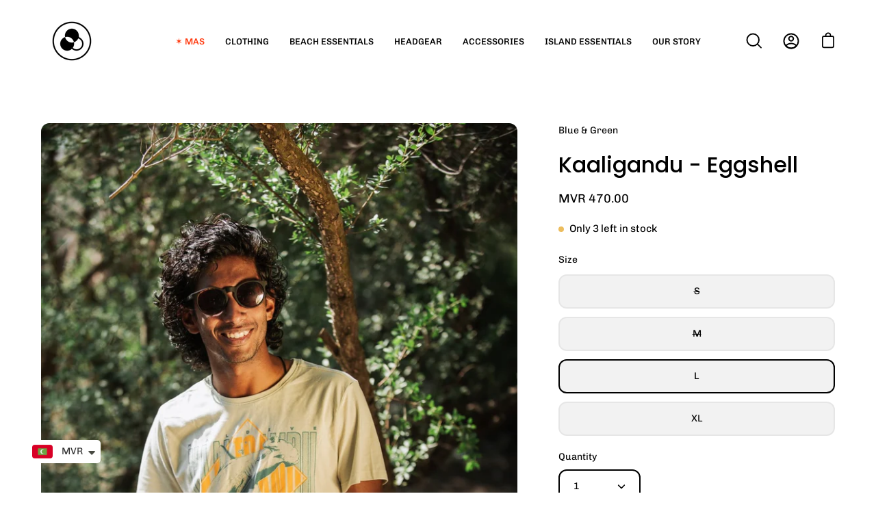

--- FILE ---
content_type: text/html; charset=utf-8
request_url: https://www.weartoddy.com/en-au/products/kaaligandu-eggshell-guys-tshirt
body_size: 30394
content:
<!doctype html>
<html class="no-js no-touch" lang="en">
<head>
  <meta charset="utf-8">
  <meta http-equiv='X-UA-Compatible' content='IE=edge'>
  <meta name="viewport" content="width=device-width, height=device-height, initial-scale=1.0, minimum-scale=1.0">
  <link rel="canonical" href="https://www.weartoddy.com/en-au/products/kaaligandu-eggshell-guys-tshirt" />

  <link rel="preload" as="style" href="//www.weartoddy.com/cdn/shop/t/15/assets/theme.css?v=162629572959875901301660302344">
  <link rel="preload" as="script" href="//www.weartoddy.com/cdn/shop/t/15/assets/lazysizes.min.js?v=111431644619468174291660302344">
  <link rel="preload" as="script" href="//www.weartoddy.com/cdn/shop/t/15/assets/theme.js?v=135697951799135084421660302393">
  <link rel="preload" as="image" href="//www.weartoddy.com/cdn/shop/t/15/assets/loading.svg?v=91665432863842511931660302344">

  <link rel="preconnect" href="https://cdn.shopify.com" crossorigin>
  <link rel="preconnect" href="https://fonts.shopify.com" crossorigin>
  <link rel="preconnect" href="https://monorail-edge.shopifysvc.com" crossorigin><style data-shopify>:root { --loader-image-size: 60px; }:root { --loader-image-size: 320px; }html:not(.is-loading) .loading-overlay { opacity: 0; visibility: hidden; pointer-events: none; }
    .loading-overlay { position: fixed; top: 0; left: 0; z-index: 99999; width: 100vw; height: 100vh; display: flex; align-items: center; justify-content: center; background: var(--bg); transition: opacity 0.3s ease-out, visibility 0s linear 0.3s; }
    .loading-overlay .loader__image { width: 60px; height: 60px; }
    .loading-overlay .loader__image--fallback { width: 320px; height: 100%; background: var(--loader-image) no-repeat center center/contain; }
    .loader__image__holder { position: absolute; top: 0; left: 0; width: 100%; height: 100%; font-size: 0; display: flex; align-items: center; justify-content: center; animation: pulse-loading 2s infinite ease-in-out; }
    .loader__image { max-width: 150px; max-height: 150px; object-fit: contain; }
    .loader--line {
      position: relative;
      height: 4px;
      display: block;
      background-color: var(--button-primary-fade);
      border-radius: 2px;
      overflow: hidden;
      width: 100%;
      opacity: 0;
      visibility: hidden;
      transition: opacity .3s ease, visibility 0s linear .3s;
    }

    .loadMore .loader,
    .is-loading .loader {
      visibility: visible;
      opacity: 1;
      transition-delay: 0s;
    }

    .lazyloaded .loader {
      opacity: 0;
      visibility: hidden;
    }

    .loader-indeterminate { background-color: var(--button-primary-bg); }
    .loader-indeterminate::before {
      content: '';
      position: absolute;
      background-color: inherit;
      top: 0;
      left: -35%;
      width: 100%;
      bottom: 0;
      will-change: transform;
      -webkit-animation: indeterminate 2.1s cubic-bezier(0.65, 0.815, 0.735, 0.395) infinite;
      animation: indeterminate 2.1s cubic-bezier(0.65, 0.815, 0.735, 0.395) infinite;
    }

    .loader-indeterminate::after {
      content: '';
      position: absolute;
      background-color: inherit;
      top: 0;
      left: -200%;
      width: 100%;
      bottom: 0;
      will-change: transform;
      -webkit-animation: indeterminate-short 2.1s cubic-bezier(0.165, 0.84, 0.44, 1) infinite;
      animation: indeterminate-short 2.1s cubic-bezier(0.165, 0.84, 0.44, 1) infinite;
      -webkit-animation-delay: 1.15s;
      animation-delay: 1.15s;
    }

    @keyframes indeterminate {
      0% { transform: translateX(0) scale(0.35, 1); }
      60% { transform: translateX(50%) scale(0.9, 1); }
      100% { transform: translateX(100%) scale(0.9, 1); }
    }
    @keyframes indeterminate-short {
      0% { transform: translateX(0) scale(2, 1); }
      60% { transform: translateX(460px) scale(0.01, 1); }
      100% { transform: translateX(460px) scale(0.01, 1); }
    }
    @keyframes pulse-loading {
      0% { opacity: 1; }
      50% { opacity: .25; }
      100% { opacity: 1; }
    }</style><script>
    const loadingAppearance = "once";
    const loaded = sessionStorage.getItem('loaded');

    if (loadingAppearance === 'once') {
      if (loaded === null) {
        sessionStorage.setItem('loaded', true);
        document.documentElement.classList.add('is-loading');
      }
    } else {
      document.documentElement.classList.add('is-loading');
    }
  </script>
  <title>Kaaligandu - Eggshell - Toddy Inc &ndash; TODDY</title><meta name="description" content="Buy Kaaligandu - Eggshell for only $30.48 at Toddy Inc!"><link rel="preload" as="font" href="//www.weartoddy.com/cdn/fonts/chivo/chivo_n4.059fadbbf52d9f02350103459eb216e4b24c4661.woff2" type="font/woff2" crossorigin><link rel="preload" as="font" href="//www.weartoddy.com/cdn/fonts/poppins/poppins_n5.ad5b4b72b59a00358afc706450c864c3c8323842.woff2" type="font/woff2" crossorigin><link rel="shortcut icon" href="//www.weartoddy.com/cdn/shop/files/Toddy-03_a79df120-43c9-4278-b6c2-3da989c46be6_32x32.png?v=1618397210" type="image/png" /><img width="99999" height="99999" style="pointer-events: none; position: absolute; top: 0; left: 0; width: 96vw; height: 96vh; max-width: 99vw; max-height: 99vh;" src="[data-uri]"><script src="https://cdn.shopify.com/s/files/1/0245/4798/3420/files/custom.js?v=1649709437"></script>

<meta property="og:site_name" content="TODDY">
<meta property="og:url" content="https://www.weartoddy.com/en-au/products/kaaligandu-eggshell-guys-tshirt">
<meta property="og:title" content="Kaaligandu - Eggshell - Toddy Inc">
<meta property="og:type" content="product">
<meta property="og:description" content="Buy Kaaligandu - Eggshell for only $30.48 at Toddy Inc!"><meta property="og:image" content="http://www.weartoddy.com/cdn/shop/products/kaaligandu-eggshell-146760.jpg?v=1651049434">
  <meta property="og:image:secure_url" content="https://www.weartoddy.com/cdn/shop/products/kaaligandu-eggshell-146760.jpg?v=1651049434">
  <meta property="og:image:width" content="1366">
  <meta property="og:image:height" content="2048"><meta property="og:price:amount" content="470.00">
  <meta property="og:price:currency" content="MVR"><meta name="twitter:site" content="@weartoddy"><meta name="twitter:card" content="summary_large_image">
<meta name="twitter:title" content="Kaaligandu - Eggshell - Toddy Inc">
<meta name="twitter:description" content="Buy Kaaligandu - Eggshell for only $30.48 at Toddy Inc!"><style data-shopify>@font-face {
  font-family: Poppins;
  font-weight: 500;
  font-style: normal;
  font-display: swap;
  src: url("//www.weartoddy.com/cdn/fonts/poppins/poppins_n5.ad5b4b72b59a00358afc706450c864c3c8323842.woff2") format("woff2"),
       url("//www.weartoddy.com/cdn/fonts/poppins/poppins_n5.33757fdf985af2d24b32fcd84c9a09224d4b2c39.woff") format("woff");
}

@font-face {
  font-family: Chivo;
  font-weight: 400;
  font-style: normal;
  font-display: swap;
  src: url("//www.weartoddy.com/cdn/fonts/chivo/chivo_n4.059fadbbf52d9f02350103459eb216e4b24c4661.woff2") format("woff2"),
       url("//www.weartoddy.com/cdn/fonts/chivo/chivo_n4.f2f8fca8b7ff9f510fa7f09ffe5448b3504bccf5.woff") format("woff");
}



  @font-face {
  font-family: Poppins;
  font-weight: 600;
  font-style: normal;
  font-display: swap;
  src: url("//www.weartoddy.com/cdn/fonts/poppins/poppins_n6.aa29d4918bc243723d56b59572e18228ed0786f6.woff2") format("woff2"),
       url("//www.weartoddy.com/cdn/fonts/poppins/poppins_n6.5f815d845fe073750885d5b7e619ee00e8111208.woff") format("woff");
}




  @font-face {
  font-family: Poppins;
  font-weight: 100;
  font-style: normal;
  font-display: swap;
  src: url("//www.weartoddy.com/cdn/fonts/poppins/poppins_n1.91f1f2f2f3840810961af59e3a012dcc97d8ef59.woff2") format("woff2"),
       url("//www.weartoddy.com/cdn/fonts/poppins/poppins_n1.58d050ae3fe39914ce84b159a8c37ae874d01bfc.woff") format("woff");
}




  @font-face {
  font-family: Poppins;
  font-weight: 700;
  font-style: normal;
  font-display: swap;
  src: url("//www.weartoddy.com/cdn/fonts/poppins/poppins_n7.56758dcf284489feb014a026f3727f2f20a54626.woff2") format("woff2"),
       url("//www.weartoddy.com/cdn/fonts/poppins/poppins_n7.f34f55d9b3d3205d2cd6f64955ff4b36f0cfd8da.woff") format("woff");
}




  @font-face {
  font-family: Chivo;
  font-weight: 100;
  font-style: normal;
  font-display: swap;
  src: url("//www.weartoddy.com/cdn/fonts/chivo/chivo_n1.4b2351ded2a8436c3479fd3f4338a07ee8e215ed.woff2") format("woff2"),
       url("//www.weartoddy.com/cdn/fonts/chivo/chivo_n1.0f0cd8bbf54d5ed9f15989b3831604e4c6891afd.woff") format("woff");
}




  @font-face {
  font-family: Chivo;
  font-weight: 500;
  font-style: normal;
  font-display: swap;
  src: url("//www.weartoddy.com/cdn/fonts/chivo/chivo_n5.c125a8c4bc0d09495fd5b46de945af4518af33bf.woff2") format("woff2"),
       url("//www.weartoddy.com/cdn/fonts/chivo/chivo_n5.267686de1c9b5937c512531b839eb191c57b8b51.woff") format("woff");
}




  @font-face {
  font-family: Chivo;
  font-weight: 400;
  font-style: italic;
  font-display: swap;
  src: url("//www.weartoddy.com/cdn/fonts/chivo/chivo_i4.95e9c0ba514943a715970b2897b31bdfdc9132b8.woff2") format("woff2"),
       url("//www.weartoddy.com/cdn/fonts/chivo/chivo_i4.31da6515f3970f86ac14321ace1609bd161f315f.woff") format("woff");
}




  @font-face {
  font-family: Chivo;
  font-weight: 700;
  font-style: italic;
  font-display: swap;
  src: url("//www.weartoddy.com/cdn/fonts/chivo/chivo_i7.0e5a75162c3ca7258edd3d59adf64e0fd118a226.woff2") format("woff2"),
       url("//www.weartoddy.com/cdn/fonts/chivo/chivo_i7.f9fd944b04861b64efaebd9de502668b4b566567.woff") format("woff");
}


:root {--COLOR-BUTTON-PRIMARY-BG: #000000;
  --COLOR-BUTTON-PRIMARY-BG-ALPHA-50: rgba(0, 0, 0, 0.5);
  --COLOR-BUTTON-PRIMARY-FADE: rgba(0, 0, 0, 0.05);
  --COLOR-BUTTON-PRIMARY-TEXT: #fff;
  --COLOR-BUTTON-PRIMARY-TEXT-ALPHA-50: rgba(255, 255, 255, 0.5);
  --COLOR-BUTTON-SECONDARY-BG: #ffffff;
  --COLOR-BUTTON-SECONDARY-TEXT: #000;
  --COLOR-BUTTON-SECONDARY-TEXT-ALPHA-50: rgba(255, 255, 255, 0.5);

  --COLOR-HEADING: #000;
  --COLOR-TEXT: #000;
  --COLOR-TEXT-DARKEN: #000000;
  --COLOR-TEXT-LIGHTEN: #333333;
  --COLOR-TEXT-ALPHA-5: rgba(0, 0, 0, 0.05);
  --COLOR-TEXT-ALPHA-8: rgba(0, 0, 0, 0.08);
  --COLOR-TEXT-ALPHA-10: rgba(0, 0, 0, 0.1);
  --COLOR-TEXT-ALPHA-15: rgba(0, 0, 0, 0.15);
  --COLOR-TEXT-ALPHA-25: rgba(0, 0, 0, 0.25);
  --COLOR-TEXT-ALPHA-50: rgba(0, 0, 0, 0.5);
  --COLOR-TEXT-ALPHA-60: rgba(0, 0, 0, 0.6);
  --COLOR-TEXT-ALPHA-85: rgba(0, 0, 0, 0.85);

  --COLOR-BG: #ffffff;
  --COLOR-BG-ALPHA-25: rgba(255, 255, 255, 0.25);
  --COLOR-BG-ALPHA-35: rgba(255, 255, 255, 0.35);
  --COLOR-BG-ALPHA-60: rgba(255, 255, 255, 0.6);
  --COLOR-BG-ALPHA-65: rgba(255, 255, 255, 0.65);
  --COLOR-BG-ALPHA-85: rgba(255, 255, 255, 0.85);
  --COLOR-BG-OVERLAY: rgba(255, 255, 255, 0.75);
  --COLOR-BG-DARKEN: #e6e6e6;
  --COLOR-BG-LIGHTEN-DARKEN: #e6e6e6;
  --COLOR-BG-LIGHTEN-DARKEN-2: #cdcdcd;
  --COLOR-BG-LIGHTEN-DARKEN-3: #b3b3b3;
  --COLOR-BG-LIGHTEN-DARKEN-4: #9a9a9a;
  --COLOR-BG-LIGHTEN-DARKEN-CONTRAST: #b3b3b3;
  --COLOR-BG-LIGHTEN-DARKEN-CONTRAST-2: #999999;
  --COLOR-BG-LIGHTEN-DARKEN-CONTRAST-3: #808080;
  --COLOR-BG-LIGHTEN-DARKEN-CONTRAST-4: #666666;

  --COLOR-INPUT-BG: #ffffff;

  --COLOR-ACCENT: #ff390e;
  --COLOR-ACCENT-TEXT: #fff;
  --COLOR-ACCENT-ALPHA-50: rgba(255, 57, 14, 0.5);
  --COLOR-ACCENT-ALPHA-30: rgba(255, 57, 14, 0.3);

  --COLOR-TAG-CUSTOM: #000;
  --COLOR-TAG-SAVING: #ff6d6d;

  --COLOR-BORDER: #d3d3d3;
  --COLOR-BORDER-ALPHA-15: rgba(211, 211, 211, 0.15);
  --COLOR-BORDER-ALPHA-30: rgba(211, 211, 211, 0.3);
  --COLOR-BORDER-ALPHA-50: rgba(211, 211, 211, 0.5);
  --COLOR-BORDER-ALPHA-65: rgba(211, 211, 211, 0.65);
  --COLOR-BORDER-LIGHTEN-DARKEN: #868686;
  --COLOR-BORDER-HAIRLINE: #f7f7f7;

  --COLOR-WHITE-BLACK: fff;
  --COLOR-BLACK-WHITE: #000;--COLOR-DISABLED-GREY: rgba(0, 0, 0, 0.05);
  --COLOR-DISABLED-GREY-DARKEN: rgba(0, 0, 0, 0.45);
  --COLOR-ERROR: #D02E2E;
  --COLOR-ERROR-BG: #f3cbcb;
  --COLOR-SUCCESS: #56AD6A;
  --COLOR-SUCCESS-BG: #ECFEF0;
  --COLOR-WARN: #ECBD5E;
  --COLOR-TRANSPARENT: rgba(255, 255, 255, 0);
  --COLOR-WHITE: #fff;
  --COLOR-WHITE-ALPHA-50: rgba(255, 255, 255, 0.5);
  --COLOR-WHITE-ALPHA-60: rgba(255, 255, 255, 0.6);
  --COLOR-BLACK: #000;
  --COLOR-BLACK-ALPHA-50: rgba(0, 0, 0, 0.5);
  --COLOR-BLACK-ALPHA-60: rgba(0, 0, 0, 0.6);--FONT-STACK-BODY: Chivo, sans-serif;
  --FONT-STYLE-BODY: normal;
  --FONT-STYLE-BODY-ITALIC: italic;
  --FONT-ADJUST-BODY: 1.0;

  --FONT-WEIGHT-BODY: 400;
  --FONT-WEIGHT-BODY-LIGHT: 100;
  --FONT-WEIGHT-BODY-MEDIUM: 700;
  --FONT-WEIGHT-BODY-BOLD: 500;

  --FONT-STACK-HEADING: Poppins, sans-serif;
  --FONT-STYLE-HEADING: normal;
  --FONT-STYLE-HEADING-ITALIC: italic;
  --FONT-ADJUST-HEADING: 1.0;

  --FONT-WEIGHT-HEADING: 500;
  --FONT-WEIGHT-HEADING-LIGHT: 100;
  --FONT-WEIGHT-HEADING-MEDIUM: 700;
  --FONT-WEIGHT-HEADING-BOLD: 600;

  --FONT-STACK-NAV: Chivo, sans-serif;
  --FONT-STYLE-NAV: normal;
  --FONT-STYLE-NAV-ITALIC: italic;
  --FONT-ADJUST-NAV: 0.8;

  --FONT-WEIGHT-NAV: 400;
  --FONT-WEIGHT-NAV-LIGHT: 100;
  --FONT-WEIGHT-NAV-MEDIUM: 700;
  --FONT-WEIGHT-NAV-BOLD: 500;

  --FONT-STACK-BUTTON: Chivo, sans-serif;
  --FONT-STYLE-BUTTON: normal;
  --FONT-STYLE-BUTTON-ITALIC: italic;
  --FONT-ADJUST-BUTTON: 0.75;

  --FONT-WEIGHT-BUTTON: 400;
  --FONT-WEIGHT-BUTTON-MEDIUM: 700;
  --FONT-WEIGHT-BUTTON-BOLD: 500;

  --FONT-STACK-SUBHEADING: Chivo, sans-serif;
  --FONT-STYLE-SUBHEADING: normal;
  --FONT-STYLE-SUBHEADING-ITALIC: italic;
  --FONT-ADJUST-SUBHEADING: 0.75;

  --FONT-WEIGHT-SUBHEADING: 400;
  --FONT-WEIGHT-SUBHEADING-LIGHT: 100;
  --FONT-WEIGHT-SUBHEADING-MEDIUM: 700;
  --FONT-WEIGHT-SUBHEADING-BOLD: 500;

  --LETTER-SPACING-SUBHEADING: 0.1em;
  --LETTER-SPACING-BUTTON: 0.0em;

  --BUTTON-TEXT-CAPS: uppercase;
  --SUBHEADING-TEXT-CAPS: uppercase;--FONT-SIZE-INPUT: 1.0rem;--RADIUS: 12px;
  --RADIUS-SMALL: 12px;
  --RADIUS-TINY: 12px;
  --RADIUS-BADGE: 3px;
  --RADIUS-CHECKBOX: 3px;
  --RADIUS-TEXTAREA: 8px;--PRODUCT-MEDIA-PADDING-TOP: 130.0%;--SITE-WIDTH: 1440px;
  --SITE-WIDTH-NARROW: 840px;--loading-svg: url( "//www.weartoddy.com/cdn/shop/t/15/assets/loading.svg?v=91665432863842511931660302344" );
  --icon-check: url( "//www.weartoddy.com/cdn/shop/t/15/assets/icon-check.svg?v=175316081881880408121660302344" );
  --icon-close: url( "//www.weartoddy.com/cdn/shop/t/15/assets/icon-close.svg?v=152460236205633315831660302344" );
  --icon-zoom-in: url( "//www.weartoddy.com/cdn/shop/t/15/assets/icon-zoom-in.svg?v=157433013461716915331660302344" );
  --icon-zoom-out: url( "//www.weartoddy.com/cdn/shop/t/15/assets/icon-zoom-out.svg?v=164909107869959372931660302344" );--collection-sticky-bar-height: 0;
  --collection-image-padding-top: 60%;

  --drawer-width: 400px;
  --drawer-transition: transform 0.4s cubic-bezier(0.46, 0.01, 0.32, 1);--full-height: 100vh;
  --header-height: 60px;
  --content-full: calc(100vh - var(--header-height));
  --announcement-height: 0px;--gutter: 60px;
  --gutter-mobile: 20px;
  --grid-gutter: 20px;--inner: 20px;
  --inner-tablet: 18px;
  --inner-mobile: 16px;--grid: repeat(3, minmax(0, 1fr));
  --grid-tablet: repeat(2, minmax(0, 1fr));
  --grid-mobile: repeat(2, minmax(0, 1fr));
  --megamenu-grid: repeat(4, minmax(0, 1fr));
  --grid-row: 1 / span 3;--scrollbar-width: 0px;--overlay: #000;
  --overlay-opacity: 1;--swatch-size: 40px;

  
  --move-offset: 20px;

  
  --autoplay-speed: 2200ms;

  
--filter-bg: .97;
  
    --product-filter-bg: 1.0;}</style><link href="//www.weartoddy.com/cdn/shop/t/15/assets/theme.css?v=162629572959875901301660302344" rel="stylesheet" type="text/css" media="all" /><script type="text/javascript">
    if (window.MSInputMethodContext && document.documentMode) {
      var scripts = document.getElementsByTagName('script')[0];
      var polyfill = document.createElement("script");
      polyfill.defer = true;
      polyfill.src = "//www.weartoddy.com/cdn/shop/t/15/assets/ie11.js?v=152329015654486747011660302344";

      scripts.parentNode.insertBefore(polyfill, scripts);

      document.documentElement.classList.add('ie11');
    } else {
      document.documentElement.className = document.documentElement.className.replace('no-js', 'js');
    }

    let root = '/en-au';
    if (root[root.length - 1] !== '/') {
      root = `${root}/`;
    }

    window.theme = {
      assets: {
        smoothscroll: '//www.weartoddy.com/cdn/shop/t/15/assets/smoothscroll.js?v=130009380186985188171660302344',
        no_image: "//www.weartoddy.com/cdn/shopifycloud/storefront/assets/no-image-2048-a2addb12_1024x.gif",
        swatches: '//www.weartoddy.com/cdn/shop/t/15/assets/swatches.json?v=108341084980828767351660302344',
        base: "//www.weartoddy.com/cdn/shop/t/15/assets/"
      },
      routes: {
        root: root,
        cart_url: "\/en-au\/cart",
        cart_add_url: "\/en-au\/cart\/add",
        cart_change_url: "\/en-au\/cart\/change",
        shop_url: "https:\/\/www.weartoddy.com",
        search_url: "\/en-au\/search",
        product_recommendations_url: "\/en-au\/recommendations\/products"
      },
      strings: {
        add_to_cart: "Add to Cart",
        cart_acceptance_error: "You must accept our terms and conditions.",
        cart_empty: "Your cart is currently empty.",
        cart_price: "Price",
        cart_quantity: "Quantity",
        cart_items_one: "{{ count }} item",
        cart_items_many: "{{ count }} items",
        cart_title: "Cart",
        cart_total: "Total",
        continue_shopping: "Continue Shopping",
        free: "Free",
        limit_error: "Sorry, looks like we don\u0026#39;t have enough of this product.",
        no_results: "No results found",
        preorder: "Pre-Order",
        remove: "Remove",
        results_one: " result",
        results_other: " results",
        sale_badge_text: "Sale",
        saving_badge: "Save {{ discount }}",
        saving_up_to_badge: "Save up to {{ discount }}",
        sold_out: "Sold Out",
        subscription: "Subscription",
        unavailable: "Unavailable",
        unit_price_label: "Unit price",
        unit_price_separator: "per",
        view_all: "View All",
        zero_qty_error: "Quantity must be greater than 0.",
        delete_confirm: "Are you sure you wish to delete this address?"
      },
      icons: {
        plus: '<svg aria-hidden="true" focusable="false" role="presentation" class="icon icon-toggle-plus" viewBox="0 0 19 20"><path d="M10.725 11.02h6.671c.566 0 1.03-.506 1.03-1.072 0-.565-.464-1.07-1.03-1.07h-6.67V2.27c0-.565-.506-1.029-1.072-1.029-.566 0-1.071.464-1.071 1.03v6.605h-6.63c-.566 0-1.029.506-1.029 1.071 0 .566.463 1.072 1.029 1.072h6.63v6.695c0 .566.505 1.03 1.07 1.03.566 0 1.072-.464 1.072-1.03V11.02z"/></svg>',
        minus: '<svg aria-hidden="true" focusable="false" role="presentation" class="icon icon-toggle-minus" viewBox="0 0 19 20"><path d="M10.725 11.02h6.671c.566 0 1.03-.506 1.03-1.072 0-.565-.464-1.07-1.03-1.07H1.953c-.566 0-1.029.505-1.029 1.07 0 .566.463 1.072 1.029 1.072h8.772z"/></svg>',
        close: '<svg aria-hidden="true" focusable="false" role="presentation" class="icon icon-close" viewBox="0 0 25 25"><path d="M11.374 12.167L1.236 22.304a1.09 1.09 0 001.543 1.543L12.917 13.71l10.137 10.138a1.09 1.09 0 001.543-1.543L14.46 12.167 24.597 2.029A1.09 1.09 0 0023.054.486L12.917 10.624 2.779.486A1.09 1.09 0 001.236 2.03l10.138 10.138z"/></svg>',
        closeSmall: '<svg aria-hidden="true" focusable="false" role="presentation" class="icon icon-close-small" viewBox="0 0 20 20"><path d="M15.89 14.696l-4.734-4.734 4.717-4.717c.4-.4.37-1.085-.03-1.485s-1.085-.43-1.485-.03L9.641 8.447 4.97 3.776c-.4-.4-1.085-.37-1.485.03s-.43 1.085-.03 1.485l4.671 4.671-4.688 4.688c-.4.4-.37 1.085.03 1.485s1.085.43 1.485.03l4.688-4.687 4.734 4.734c.4.4 1.085.37 1.485-.03s.43-1.085.03-1.485z"/></svg>'
      },
      settings: {
        animations: true,
        cartType: "drawer",
        enableAcceptTerms: false,
        enableInfinityScroll: false,
        enablePaymentButton: true,
        gridImageSize: "cover",
        gridImageAspectRatio: 1.3,
        mobileMenuBehaviour: "trigger",
        productGridHover: "slideshow",
        savingBadgeType: "percentage",
        showBadge: true,
        showSoldBadge: true,
        showSavingBadge: true,
        quickButton: "view",
      },
      sizes: {
        mobile: 480,
        small: 768,
        large: 1024,
        widescreen: 1440
      },
      moneyFormat: "\u003cspan class=money\u003eMVR {{amount}}\u003c\/span\u003e",
      info: {
        name: 'Palo Alto'
      },
      version: '4.1.1'
    };
    window.lazySizesConfig = window.lazySizesConfig || {};
    window.lazySizesConfig.preloadAfterLoad = true;
    window.PaloAlto = window.PaloAlto || {};
    window.slate = window.slate || {};
    window.isHeaderTransparent = false;
    window.initialHeaderHeight = 60;
    window.lastWindowWidth = window.innerWidth || document.documentElement.clientWidth;
  </script>
  <script src="//www.weartoddy.com/cdn/shop/t/15/assets/lazysizes.min.js?v=111431644619468174291660302344" async="async"></script><script src="//www.weartoddy.com/cdn/shop/t/15/assets/theme.js?v=135697951799135084421660302393" defer="defer"></script>

  <script>window.performance && window.performance.mark && window.performance.mark('shopify.content_for_header.start');</script><meta name="google-site-verification" content="uedEtR7hUv7RC_cTxwb33AlMdheyRh1PMQytEUxnE2M">
<meta name="google-site-verification" content="0FhhDIXwti9HiUCqgyF8riuMxtekVAORovMtviJ7ZFA">
<meta id="shopify-digital-wallet" name="shopify-digital-wallet" content="/10167746638/digital_wallets/dialog">
<link rel="alternate" hreflang="x-default" href="https://www.weartoddy.com/products/kaaligandu-eggshell-guys-tshirt">
<link rel="alternate" hreflang="en" href="https://www.weartoddy.com/products/kaaligandu-eggshell-guys-tshirt">
<link rel="alternate" hreflang="en-MV" href="https://www.weartoddy.com/en-mv/products/kaaligandu-eggshell-guys-tshirt">
<link rel="alternate" hreflang="en-AU" href="https://www.weartoddy.com/en-au/products/kaaligandu-eggshell-guys-tshirt">
<link rel="alternate" type="application/json+oembed" href="https://www.weartoddy.com/en-au/products/kaaligandu-eggshell-guys-tshirt.oembed">
<script async="async" src="/checkouts/internal/preloads.js?locale=en-AU"></script>
<script id="shopify-features" type="application/json">{"accessToken":"5db7cf06cd9ffecb6b8a6b82d8a637de","betas":["rich-media-storefront-analytics"],"domain":"www.weartoddy.com","predictiveSearch":true,"shopId":10167746638,"locale":"en"}</script>
<script>var Shopify = Shopify || {};
Shopify.shop = "weartoddy.myshopify.com";
Shopify.locale = "en";
Shopify.currency = {"active":"MVR","rate":"1.0"};
Shopify.country = "AU";
Shopify.theme = {"name":"Palo Alto - PC","id":122785890382,"schema_name":"Palo Alto","schema_version":"4.1.1","theme_store_id":777,"role":"main"};
Shopify.theme.handle = "null";
Shopify.theme.style = {"id":null,"handle":null};
Shopify.cdnHost = "www.weartoddy.com/cdn";
Shopify.routes = Shopify.routes || {};
Shopify.routes.root = "/en-au/";</script>
<script type="module">!function(o){(o.Shopify=o.Shopify||{}).modules=!0}(window);</script>
<script>!function(o){function n(){var o=[];function n(){o.push(Array.prototype.slice.apply(arguments))}return n.q=o,n}var t=o.Shopify=o.Shopify||{};t.loadFeatures=n(),t.autoloadFeatures=n()}(window);</script>
<script id="shop-js-analytics" type="application/json">{"pageType":"product"}</script>
<script defer="defer" async type="module" src="//www.weartoddy.com/cdn/shopifycloud/shop-js/modules/v2/client.init-shop-cart-sync_BT-GjEfc.en.esm.js"></script>
<script defer="defer" async type="module" src="//www.weartoddy.com/cdn/shopifycloud/shop-js/modules/v2/chunk.common_D58fp_Oc.esm.js"></script>
<script defer="defer" async type="module" src="//www.weartoddy.com/cdn/shopifycloud/shop-js/modules/v2/chunk.modal_xMitdFEc.esm.js"></script>
<script type="module">
  await import("//www.weartoddy.com/cdn/shopifycloud/shop-js/modules/v2/client.init-shop-cart-sync_BT-GjEfc.en.esm.js");
await import("//www.weartoddy.com/cdn/shopifycloud/shop-js/modules/v2/chunk.common_D58fp_Oc.esm.js");
await import("//www.weartoddy.com/cdn/shopifycloud/shop-js/modules/v2/chunk.modal_xMitdFEc.esm.js");

  window.Shopify.SignInWithShop?.initShopCartSync?.({"fedCMEnabled":true,"windoidEnabled":true});

</script>
<script>(function() {
  var isLoaded = false;
  function asyncLoad() {
    if (isLoaded) return;
    isLoaded = true;
    var urls = ["https:\/\/d18eg7dreypte5.cloudfront.net\/browse-abandonment\/smsbump_timer.js?shop=weartoddy.myshopify.com"];
    for (var i = 0; i < urls.length; i++) {
      var s = document.createElement('script');
      s.type = 'text/javascript';
      s.async = true;
      s.src = urls[i];
      var x = document.getElementsByTagName('script')[0];
      x.parentNode.insertBefore(s, x);
    }
  };
  if(window.attachEvent) {
    window.attachEvent('onload', asyncLoad);
  } else {
    window.addEventListener('load', asyncLoad, false);
  }
})();</script>
<script id="__st">var __st={"a":10167746638,"offset":18000,"reqid":"c1d8688f-f793-4c41-96eb-c5fb5169c75d-1769223578","pageurl":"www.weartoddy.com\/en-au\/products\/kaaligandu-eggshell-guys-tshirt","u":"645aaf30f2f6","p":"product","rtyp":"product","rid":4048736354382};</script>
<script>window.ShopifyPaypalV4VisibilityTracking = true;</script>
<script id="captcha-bootstrap">!function(){'use strict';const t='contact',e='account',n='new_comment',o=[[t,t],['blogs',n],['comments',n],[t,'customer']],c=[[e,'customer_login'],[e,'guest_login'],[e,'recover_customer_password'],[e,'create_customer']],r=t=>t.map((([t,e])=>`form[action*='/${t}']:not([data-nocaptcha='true']) input[name='form_type'][value='${e}']`)).join(','),a=t=>()=>t?[...document.querySelectorAll(t)].map((t=>t.form)):[];function s(){const t=[...o],e=r(t);return a(e)}const i='password',u='form_key',d=['recaptcha-v3-token','g-recaptcha-response','h-captcha-response',i],f=()=>{try{return window.sessionStorage}catch{return}},m='__shopify_v',_=t=>t.elements[u];function p(t,e,n=!1){try{const o=window.sessionStorage,c=JSON.parse(o.getItem(e)),{data:r}=function(t){const{data:e,action:n}=t;return t[m]||n?{data:e,action:n}:{data:t,action:n}}(c);for(const[e,n]of Object.entries(r))t.elements[e]&&(t.elements[e].value=n);n&&o.removeItem(e)}catch(o){console.error('form repopulation failed',{error:o})}}const l='form_type',E='cptcha';function T(t){t.dataset[E]=!0}const w=window,h=w.document,L='Shopify',v='ce_forms',y='captcha';let A=!1;((t,e)=>{const n=(g='f06e6c50-85a8-45c8-87d0-21a2b65856fe',I='https://cdn.shopify.com/shopifycloud/storefront-forms-hcaptcha/ce_storefront_forms_captcha_hcaptcha.v1.5.2.iife.js',D={infoText:'Protected by hCaptcha',privacyText:'Privacy',termsText:'Terms'},(t,e,n)=>{const o=w[L][v],c=o.bindForm;if(c)return c(t,g,e,D).then(n);var r;o.q.push([[t,g,e,D],n]),r=I,A||(h.body.append(Object.assign(h.createElement('script'),{id:'captcha-provider',async:!0,src:r})),A=!0)});var g,I,D;w[L]=w[L]||{},w[L][v]=w[L][v]||{},w[L][v].q=[],w[L][y]=w[L][y]||{},w[L][y].protect=function(t,e){n(t,void 0,e),T(t)},Object.freeze(w[L][y]),function(t,e,n,w,h,L){const[v,y,A,g]=function(t,e,n){const i=e?o:[],u=t?c:[],d=[...i,...u],f=r(d),m=r(i),_=r(d.filter((([t,e])=>n.includes(e))));return[a(f),a(m),a(_),s()]}(w,h,L),I=t=>{const e=t.target;return e instanceof HTMLFormElement?e:e&&e.form},D=t=>v().includes(t);t.addEventListener('submit',(t=>{const e=I(t);if(!e)return;const n=D(e)&&!e.dataset.hcaptchaBound&&!e.dataset.recaptchaBound,o=_(e),c=g().includes(e)&&(!o||!o.value);(n||c)&&t.preventDefault(),c&&!n&&(function(t){try{if(!f())return;!function(t){const e=f();if(!e)return;const n=_(t);if(!n)return;const o=n.value;o&&e.removeItem(o)}(t);const e=Array.from(Array(32),(()=>Math.random().toString(36)[2])).join('');!function(t,e){_(t)||t.append(Object.assign(document.createElement('input'),{type:'hidden',name:u})),t.elements[u].value=e}(t,e),function(t,e){const n=f();if(!n)return;const o=[...t.querySelectorAll(`input[type='${i}']`)].map((({name:t})=>t)),c=[...d,...o],r={};for(const[a,s]of new FormData(t).entries())c.includes(a)||(r[a]=s);n.setItem(e,JSON.stringify({[m]:1,action:t.action,data:r}))}(t,e)}catch(e){console.error('failed to persist form',e)}}(e),e.submit())}));const S=(t,e)=>{t&&!t.dataset[E]&&(n(t,e.some((e=>e===t))),T(t))};for(const o of['focusin','change'])t.addEventListener(o,(t=>{const e=I(t);D(e)&&S(e,y())}));const B=e.get('form_key'),M=e.get(l),P=B&&M;t.addEventListener('DOMContentLoaded',(()=>{const t=y();if(P)for(const e of t)e.elements[l].value===M&&p(e,B);[...new Set([...A(),...v().filter((t=>'true'===t.dataset.shopifyCaptcha))])].forEach((e=>S(e,t)))}))}(h,new URLSearchParams(w.location.search),n,t,e,['guest_login'])})(!0,!0)}();</script>
<script integrity="sha256-4kQ18oKyAcykRKYeNunJcIwy7WH5gtpwJnB7kiuLZ1E=" data-source-attribution="shopify.loadfeatures" defer="defer" src="//www.weartoddy.com/cdn/shopifycloud/storefront/assets/storefront/load_feature-a0a9edcb.js" crossorigin="anonymous"></script>
<script data-source-attribution="shopify.dynamic_checkout.dynamic.init">var Shopify=Shopify||{};Shopify.PaymentButton=Shopify.PaymentButton||{isStorefrontPortableWallets:!0,init:function(){window.Shopify.PaymentButton.init=function(){};var t=document.createElement("script");t.src="https://www.weartoddy.com/cdn/shopifycloud/portable-wallets/latest/portable-wallets.en.js",t.type="module",document.head.appendChild(t)}};
</script>
<script data-source-attribution="shopify.dynamic_checkout.buyer_consent">
  function portableWalletsHideBuyerConsent(e){var t=document.getElementById("shopify-buyer-consent"),n=document.getElementById("shopify-subscription-policy-button");t&&n&&(t.classList.add("hidden"),t.setAttribute("aria-hidden","true"),n.removeEventListener("click",e))}function portableWalletsShowBuyerConsent(e){var t=document.getElementById("shopify-buyer-consent"),n=document.getElementById("shopify-subscription-policy-button");t&&n&&(t.classList.remove("hidden"),t.removeAttribute("aria-hidden"),n.addEventListener("click",e))}window.Shopify?.PaymentButton&&(window.Shopify.PaymentButton.hideBuyerConsent=portableWalletsHideBuyerConsent,window.Shopify.PaymentButton.showBuyerConsent=portableWalletsShowBuyerConsent);
</script>
<script>
  function portableWalletsCleanup(e){e&&e.src&&console.error("Failed to load portable wallets script "+e.src);var t=document.querySelectorAll("shopify-accelerated-checkout .shopify-payment-button__skeleton, shopify-accelerated-checkout-cart .wallet-cart-button__skeleton"),e=document.getElementById("shopify-buyer-consent");for(let e=0;e<t.length;e++)t[e].remove();e&&e.remove()}function portableWalletsNotLoadedAsModule(e){e instanceof ErrorEvent&&"string"==typeof e.message&&e.message.includes("import.meta")&&"string"==typeof e.filename&&e.filename.includes("portable-wallets")&&(window.removeEventListener("error",portableWalletsNotLoadedAsModule),window.Shopify.PaymentButton.failedToLoad=e,"loading"===document.readyState?document.addEventListener("DOMContentLoaded",window.Shopify.PaymentButton.init):window.Shopify.PaymentButton.init())}window.addEventListener("error",portableWalletsNotLoadedAsModule);
</script>

<script type="module" src="https://www.weartoddy.com/cdn/shopifycloud/portable-wallets/latest/portable-wallets.en.js" onError="portableWalletsCleanup(this)" crossorigin="anonymous"></script>
<script nomodule>
  document.addEventListener("DOMContentLoaded", portableWalletsCleanup);
</script>

<link id="shopify-accelerated-checkout-styles" rel="stylesheet" media="screen" href="https://www.weartoddy.com/cdn/shopifycloud/portable-wallets/latest/accelerated-checkout-backwards-compat.css" crossorigin="anonymous">
<style id="shopify-accelerated-checkout-cart">
        #shopify-buyer-consent {
  margin-top: 1em;
  display: inline-block;
  width: 100%;
}

#shopify-buyer-consent.hidden {
  display: none;
}

#shopify-subscription-policy-button {
  background: none;
  border: none;
  padding: 0;
  text-decoration: underline;
  font-size: inherit;
  cursor: pointer;
}

#shopify-subscription-policy-button::before {
  box-shadow: none;
}

      </style>

<script>window.performance && window.performance.mark && window.performance.mark('shopify.content_for_header.end');</script>
<script src="https://cdn.shopify.com/extensions/a9a32278-85fd-435d-a2e4-15afbc801656/nova-multi-currency-converter-1/assets/nova-cur-app-embed.js" type="text/javascript" defer="defer"></script>
<link href="https://cdn.shopify.com/extensions/a9a32278-85fd-435d-a2e4-15afbc801656/nova-multi-currency-converter-1/assets/nova-cur.css" rel="stylesheet" type="text/css" media="all">
<link href="https://monorail-edge.shopifysvc.com" rel="dns-prefetch">
<script>(function(){if ("sendBeacon" in navigator && "performance" in window) {try {var session_token_from_headers = performance.getEntriesByType('navigation')[0].serverTiming.find(x => x.name == '_s').description;} catch {var session_token_from_headers = undefined;}var session_cookie_matches = document.cookie.match(/_shopify_s=([^;]*)/);var session_token_from_cookie = session_cookie_matches && session_cookie_matches.length === 2 ? session_cookie_matches[1] : "";var session_token = session_token_from_headers || session_token_from_cookie || "";function handle_abandonment_event(e) {var entries = performance.getEntries().filter(function(entry) {return /monorail-edge.shopifysvc.com/.test(entry.name);});if (!window.abandonment_tracked && entries.length === 0) {window.abandonment_tracked = true;var currentMs = Date.now();var navigation_start = performance.timing.navigationStart;var payload = {shop_id: 10167746638,url: window.location.href,navigation_start,duration: currentMs - navigation_start,session_token,page_type: "product"};window.navigator.sendBeacon("https://monorail-edge.shopifysvc.com/v1/produce", JSON.stringify({schema_id: "online_store_buyer_site_abandonment/1.1",payload: payload,metadata: {event_created_at_ms: currentMs,event_sent_at_ms: currentMs}}));}}window.addEventListener('pagehide', handle_abandonment_event);}}());</script>
<script id="web-pixels-manager-setup">(function e(e,d,r,n,o){if(void 0===o&&(o={}),!Boolean(null===(a=null===(i=window.Shopify)||void 0===i?void 0:i.analytics)||void 0===a?void 0:a.replayQueue)){var i,a;window.Shopify=window.Shopify||{};var t=window.Shopify;t.analytics=t.analytics||{};var s=t.analytics;s.replayQueue=[],s.publish=function(e,d,r){return s.replayQueue.push([e,d,r]),!0};try{self.performance.mark("wpm:start")}catch(e){}var l=function(){var e={modern:/Edge?\/(1{2}[4-9]|1[2-9]\d|[2-9]\d{2}|\d{4,})\.\d+(\.\d+|)|Firefox\/(1{2}[4-9]|1[2-9]\d|[2-9]\d{2}|\d{4,})\.\d+(\.\d+|)|Chrom(ium|e)\/(9{2}|\d{3,})\.\d+(\.\d+|)|(Maci|X1{2}).+ Version\/(15\.\d+|(1[6-9]|[2-9]\d|\d{3,})\.\d+)([,.]\d+|)( \(\w+\)|)( Mobile\/\w+|) Safari\/|Chrome.+OPR\/(9{2}|\d{3,})\.\d+\.\d+|(CPU[ +]OS|iPhone[ +]OS|CPU[ +]iPhone|CPU IPhone OS|CPU iPad OS)[ +]+(15[._]\d+|(1[6-9]|[2-9]\d|\d{3,})[._]\d+)([._]\d+|)|Android:?[ /-](13[3-9]|1[4-9]\d|[2-9]\d{2}|\d{4,})(\.\d+|)(\.\d+|)|Android.+Firefox\/(13[5-9]|1[4-9]\d|[2-9]\d{2}|\d{4,})\.\d+(\.\d+|)|Android.+Chrom(ium|e)\/(13[3-9]|1[4-9]\d|[2-9]\d{2}|\d{4,})\.\d+(\.\d+|)|SamsungBrowser\/([2-9]\d|\d{3,})\.\d+/,legacy:/Edge?\/(1[6-9]|[2-9]\d|\d{3,})\.\d+(\.\d+|)|Firefox\/(5[4-9]|[6-9]\d|\d{3,})\.\d+(\.\d+|)|Chrom(ium|e)\/(5[1-9]|[6-9]\d|\d{3,})\.\d+(\.\d+|)([\d.]+$|.*Safari\/(?![\d.]+ Edge\/[\d.]+$))|(Maci|X1{2}).+ Version\/(10\.\d+|(1[1-9]|[2-9]\d|\d{3,})\.\d+)([,.]\d+|)( \(\w+\)|)( Mobile\/\w+|) Safari\/|Chrome.+OPR\/(3[89]|[4-9]\d|\d{3,})\.\d+\.\d+|(CPU[ +]OS|iPhone[ +]OS|CPU[ +]iPhone|CPU IPhone OS|CPU iPad OS)[ +]+(10[._]\d+|(1[1-9]|[2-9]\d|\d{3,})[._]\d+)([._]\d+|)|Android:?[ /-](13[3-9]|1[4-9]\d|[2-9]\d{2}|\d{4,})(\.\d+|)(\.\d+|)|Mobile Safari.+OPR\/([89]\d|\d{3,})\.\d+\.\d+|Android.+Firefox\/(13[5-9]|1[4-9]\d|[2-9]\d{2}|\d{4,})\.\d+(\.\d+|)|Android.+Chrom(ium|e)\/(13[3-9]|1[4-9]\d|[2-9]\d{2}|\d{4,})\.\d+(\.\d+|)|Android.+(UC? ?Browser|UCWEB|U3)[ /]?(15\.([5-9]|\d{2,})|(1[6-9]|[2-9]\d|\d{3,})\.\d+)\.\d+|SamsungBrowser\/(5\.\d+|([6-9]|\d{2,})\.\d+)|Android.+MQ{2}Browser\/(14(\.(9|\d{2,})|)|(1[5-9]|[2-9]\d|\d{3,})(\.\d+|))(\.\d+|)|K[Aa][Ii]OS\/(3\.\d+|([4-9]|\d{2,})\.\d+)(\.\d+|)/},d=e.modern,r=e.legacy,n=navigator.userAgent;return n.match(d)?"modern":n.match(r)?"legacy":"unknown"}(),u="modern"===l?"modern":"legacy",c=(null!=n?n:{modern:"",legacy:""})[u],f=function(e){return[e.baseUrl,"/wpm","/b",e.hashVersion,"modern"===e.buildTarget?"m":"l",".js"].join("")}({baseUrl:d,hashVersion:r,buildTarget:u}),m=function(e){var d=e.version,r=e.bundleTarget,n=e.surface,o=e.pageUrl,i=e.monorailEndpoint;return{emit:function(e){var a=e.status,t=e.errorMsg,s=(new Date).getTime(),l=JSON.stringify({metadata:{event_sent_at_ms:s},events:[{schema_id:"web_pixels_manager_load/3.1",payload:{version:d,bundle_target:r,page_url:o,status:a,surface:n,error_msg:t},metadata:{event_created_at_ms:s}}]});if(!i)return console&&console.warn&&console.warn("[Web Pixels Manager] No Monorail endpoint provided, skipping logging."),!1;try{return self.navigator.sendBeacon.bind(self.navigator)(i,l)}catch(e){}var u=new XMLHttpRequest;try{return u.open("POST",i,!0),u.setRequestHeader("Content-Type","text/plain"),u.send(l),!0}catch(e){return console&&console.warn&&console.warn("[Web Pixels Manager] Got an unhandled error while logging to Monorail."),!1}}}}({version:r,bundleTarget:l,surface:e.surface,pageUrl:self.location.href,monorailEndpoint:e.monorailEndpoint});try{o.browserTarget=l,function(e){var d=e.src,r=e.async,n=void 0===r||r,o=e.onload,i=e.onerror,a=e.sri,t=e.scriptDataAttributes,s=void 0===t?{}:t,l=document.createElement("script"),u=document.querySelector("head"),c=document.querySelector("body");if(l.async=n,l.src=d,a&&(l.integrity=a,l.crossOrigin="anonymous"),s)for(var f in s)if(Object.prototype.hasOwnProperty.call(s,f))try{l.dataset[f]=s[f]}catch(e){}if(o&&l.addEventListener("load",o),i&&l.addEventListener("error",i),u)u.appendChild(l);else{if(!c)throw new Error("Did not find a head or body element to append the script");c.appendChild(l)}}({src:f,async:!0,onload:function(){if(!function(){var e,d;return Boolean(null===(d=null===(e=window.Shopify)||void 0===e?void 0:e.analytics)||void 0===d?void 0:d.initialized)}()){var d=window.webPixelsManager.init(e)||void 0;if(d){var r=window.Shopify.analytics;r.replayQueue.forEach((function(e){var r=e[0],n=e[1],o=e[2];d.publishCustomEvent(r,n,o)})),r.replayQueue=[],r.publish=d.publishCustomEvent,r.visitor=d.visitor,r.initialized=!0}}},onerror:function(){return m.emit({status:"failed",errorMsg:"".concat(f," has failed to load")})},sri:function(e){var d=/^sha384-[A-Za-z0-9+/=]+$/;return"string"==typeof e&&d.test(e)}(c)?c:"",scriptDataAttributes:o}),m.emit({status:"loading"})}catch(e){m.emit({status:"failed",errorMsg:(null==e?void 0:e.message)||"Unknown error"})}}})({shopId: 10167746638,storefrontBaseUrl: "https://www.weartoddy.com",extensionsBaseUrl: "https://extensions.shopifycdn.com/cdn/shopifycloud/web-pixels-manager",monorailEndpoint: "https://monorail-edge.shopifysvc.com/unstable/produce_batch",surface: "storefront-renderer",enabledBetaFlags: ["2dca8a86"],webPixelsConfigList: [{"id":"1594949925","configuration":"{\"store\":\"weartoddy.myshopify.com\"}","eventPayloadVersion":"v1","runtimeContext":"STRICT","scriptVersion":"8450b52b59e80bfb2255f1e069ee1acd","type":"APP","apiClientId":740217,"privacyPurposes":["ANALYTICS","MARKETING","SALE_OF_DATA"],"dataSharingAdjustments":{"protectedCustomerApprovalScopes":["read_customer_address","read_customer_email","read_customer_name","read_customer_personal_data","read_customer_phone"]}},{"id":"889618725","configuration":"{\"config\":\"{\\\"pixel_id\\\":\\\"GT-K54JCXTX\\\",\\\"target_country\\\":\\\"US\\\",\\\"gtag_events\\\":[{\\\"type\\\":\\\"view_item\\\",\\\"action_label\\\":\\\"MC-L54YKG0Q1Z\\\"},{\\\"type\\\":\\\"purchase\\\",\\\"action_label\\\":\\\"MC-L54YKG0Q1Z\\\"},{\\\"type\\\":\\\"page_view\\\",\\\"action_label\\\":\\\"MC-L54YKG0Q1Z\\\"}],\\\"enable_monitoring_mode\\\":false}\"}","eventPayloadVersion":"v1","runtimeContext":"OPEN","scriptVersion":"b2a88bafab3e21179ed38636efcd8a93","type":"APP","apiClientId":1780363,"privacyPurposes":[],"dataSharingAdjustments":{"protectedCustomerApprovalScopes":["read_customer_address","read_customer_email","read_customer_name","read_customer_personal_data","read_customer_phone"]}},{"id":"424935717","configuration":"{\"pixel_id\":\"193782308365552\",\"pixel_type\":\"facebook_pixel\",\"metaapp_system_user_token\":\"-\"}","eventPayloadVersion":"v1","runtimeContext":"OPEN","scriptVersion":"ca16bc87fe92b6042fbaa3acc2fbdaa6","type":"APP","apiClientId":2329312,"privacyPurposes":["ANALYTICS","MARKETING","SALE_OF_DATA"],"dataSharingAdjustments":{"protectedCustomerApprovalScopes":["read_customer_address","read_customer_email","read_customer_name","read_customer_personal_data","read_customer_phone"]}},{"id":"140771621","eventPayloadVersion":"v1","runtimeContext":"LAX","scriptVersion":"1","type":"CUSTOM","privacyPurposes":["ANALYTICS"],"name":"Google Analytics tag (migrated)"},{"id":"shopify-app-pixel","configuration":"{}","eventPayloadVersion":"v1","runtimeContext":"STRICT","scriptVersion":"0450","apiClientId":"shopify-pixel","type":"APP","privacyPurposes":["ANALYTICS","MARKETING"]},{"id":"shopify-custom-pixel","eventPayloadVersion":"v1","runtimeContext":"LAX","scriptVersion":"0450","apiClientId":"shopify-pixel","type":"CUSTOM","privacyPurposes":["ANALYTICS","MARKETING"]}],isMerchantRequest: false,initData: {"shop":{"name":"TODDY","paymentSettings":{"currencyCode":"MVR"},"myshopifyDomain":"weartoddy.myshopify.com","countryCode":"MV","storefrontUrl":"https:\/\/www.weartoddy.com\/en-au"},"customer":null,"cart":null,"checkout":null,"productVariants":[{"price":{"amount":470.0,"currencyCode":"MVR"},"product":{"title":"Kaaligandu - Eggshell","vendor":"Toddy","id":"4048736354382","untranslatedTitle":"Kaaligandu - Eggshell","url":"\/en-au\/products\/kaaligandu-eggshell-guys-tshirt","type":"T-Shirt"},"id":"31782222069838","image":{"src":"\/\/www.weartoddy.com\/cdn\/shop\/products\/kaaligandu-eggshell-146760.jpg?v=1651049434"},"sku":"TO1-106-EGG-S","title":"S","untranslatedTitle":"S"},{"price":{"amount":470.0,"currencyCode":"MVR"},"product":{"title":"Kaaligandu - Eggshell","vendor":"Toddy","id":"4048736354382","untranslatedTitle":"Kaaligandu - Eggshell","url":"\/en-au\/products\/kaaligandu-eggshell-guys-tshirt","type":"T-Shirt"},"id":"31782222102606","image":{"src":"\/\/www.weartoddy.com\/cdn\/shop\/products\/kaaligandu-eggshell-146760.jpg?v=1651049434"},"sku":"TO1-106-EGG-M","title":"M","untranslatedTitle":"M"},{"price":{"amount":470.0,"currencyCode":"MVR"},"product":{"title":"Kaaligandu - Eggshell","vendor":"Toddy","id":"4048736354382","untranslatedTitle":"Kaaligandu - Eggshell","url":"\/en-au\/products\/kaaligandu-eggshell-guys-tshirt","type":"T-Shirt"},"id":"31782222135374","image":{"src":"\/\/www.weartoddy.com\/cdn\/shop\/products\/kaaligandu-eggshell-146760.jpg?v=1651049434"},"sku":"TO1-106-EGG-L","title":"L","untranslatedTitle":"L"},{"price":{"amount":470.0,"currencyCode":"MVR"},"product":{"title":"Kaaligandu - Eggshell","vendor":"Toddy","id":"4048736354382","untranslatedTitle":"Kaaligandu - Eggshell","url":"\/en-au\/products\/kaaligandu-eggshell-guys-tshirt","type":"T-Shirt"},"id":"31782222168142","image":{"src":"\/\/www.weartoddy.com\/cdn\/shop\/products\/kaaligandu-eggshell-146760.jpg?v=1651049434"},"sku":"TO1-106-EGG-XL","title":"XL","untranslatedTitle":"XL"}],"purchasingCompany":null},},"https://www.weartoddy.com/cdn","fcfee988w5aeb613cpc8e4bc33m6693e112",{"modern":"","legacy":""},{"shopId":"10167746638","storefrontBaseUrl":"https:\/\/www.weartoddy.com","extensionBaseUrl":"https:\/\/extensions.shopifycdn.com\/cdn\/shopifycloud\/web-pixels-manager","surface":"storefront-renderer","enabledBetaFlags":"[\"2dca8a86\"]","isMerchantRequest":"false","hashVersion":"fcfee988w5aeb613cpc8e4bc33m6693e112","publish":"custom","events":"[[\"page_viewed\",{}],[\"product_viewed\",{\"productVariant\":{\"price\":{\"amount\":470.0,\"currencyCode\":\"MVR\"},\"product\":{\"title\":\"Kaaligandu - Eggshell\",\"vendor\":\"Toddy\",\"id\":\"4048736354382\",\"untranslatedTitle\":\"Kaaligandu - Eggshell\",\"url\":\"\/en-au\/products\/kaaligandu-eggshell-guys-tshirt\",\"type\":\"T-Shirt\"},\"id\":\"31782222135374\",\"image\":{\"src\":\"\/\/www.weartoddy.com\/cdn\/shop\/products\/kaaligandu-eggshell-146760.jpg?v=1651049434\"},\"sku\":\"TO1-106-EGG-L\",\"title\":\"L\",\"untranslatedTitle\":\"L\"}}]]"});</script><script>
  window.ShopifyAnalytics = window.ShopifyAnalytics || {};
  window.ShopifyAnalytics.meta = window.ShopifyAnalytics.meta || {};
  window.ShopifyAnalytics.meta.currency = 'MVR';
  var meta = {"product":{"id":4048736354382,"gid":"gid:\/\/shopify\/Product\/4048736354382","vendor":"Toddy","type":"T-Shirt","handle":"kaaligandu-eggshell-guys-tshirt","variants":[{"id":31782222069838,"price":47000,"name":"Kaaligandu - Eggshell - S","public_title":"S","sku":"TO1-106-EGG-S"},{"id":31782222102606,"price":47000,"name":"Kaaligandu - Eggshell - M","public_title":"M","sku":"TO1-106-EGG-M"},{"id":31782222135374,"price":47000,"name":"Kaaligandu - Eggshell - L","public_title":"L","sku":"TO1-106-EGG-L"},{"id":31782222168142,"price":47000,"name":"Kaaligandu - Eggshell - XL","public_title":"XL","sku":"TO1-106-EGG-XL"}],"remote":false},"page":{"pageType":"product","resourceType":"product","resourceId":4048736354382,"requestId":"c1d8688f-f793-4c41-96eb-c5fb5169c75d-1769223578"}};
  for (var attr in meta) {
    window.ShopifyAnalytics.meta[attr] = meta[attr];
  }
</script>
<script class="analytics">
  (function () {
    var customDocumentWrite = function(content) {
      var jquery = null;

      if (window.jQuery) {
        jquery = window.jQuery;
      } else if (window.Checkout && window.Checkout.$) {
        jquery = window.Checkout.$;
      }

      if (jquery) {
        jquery('body').append(content);
      }
    };

    var hasLoggedConversion = function(token) {
      if (token) {
        return document.cookie.indexOf('loggedConversion=' + token) !== -1;
      }
      return false;
    }

    var setCookieIfConversion = function(token) {
      if (token) {
        var twoMonthsFromNow = new Date(Date.now());
        twoMonthsFromNow.setMonth(twoMonthsFromNow.getMonth() + 2);

        document.cookie = 'loggedConversion=' + token + '; expires=' + twoMonthsFromNow;
      }
    }

    var trekkie = window.ShopifyAnalytics.lib = window.trekkie = window.trekkie || [];
    if (trekkie.integrations) {
      return;
    }
    trekkie.methods = [
      'identify',
      'page',
      'ready',
      'track',
      'trackForm',
      'trackLink'
    ];
    trekkie.factory = function(method) {
      return function() {
        var args = Array.prototype.slice.call(arguments);
        args.unshift(method);
        trekkie.push(args);
        return trekkie;
      };
    };
    for (var i = 0; i < trekkie.methods.length; i++) {
      var key = trekkie.methods[i];
      trekkie[key] = trekkie.factory(key);
    }
    trekkie.load = function(config) {
      trekkie.config = config || {};
      trekkie.config.initialDocumentCookie = document.cookie;
      var first = document.getElementsByTagName('script')[0];
      var script = document.createElement('script');
      script.type = 'text/javascript';
      script.onerror = function(e) {
        var scriptFallback = document.createElement('script');
        scriptFallback.type = 'text/javascript';
        scriptFallback.onerror = function(error) {
                var Monorail = {
      produce: function produce(monorailDomain, schemaId, payload) {
        var currentMs = new Date().getTime();
        var event = {
          schema_id: schemaId,
          payload: payload,
          metadata: {
            event_created_at_ms: currentMs,
            event_sent_at_ms: currentMs
          }
        };
        return Monorail.sendRequest("https://" + monorailDomain + "/v1/produce", JSON.stringify(event));
      },
      sendRequest: function sendRequest(endpointUrl, payload) {
        // Try the sendBeacon API
        if (window && window.navigator && typeof window.navigator.sendBeacon === 'function' && typeof window.Blob === 'function' && !Monorail.isIos12()) {
          var blobData = new window.Blob([payload], {
            type: 'text/plain'
          });

          if (window.navigator.sendBeacon(endpointUrl, blobData)) {
            return true;
          } // sendBeacon was not successful

        } // XHR beacon

        var xhr = new XMLHttpRequest();

        try {
          xhr.open('POST', endpointUrl);
          xhr.setRequestHeader('Content-Type', 'text/plain');
          xhr.send(payload);
        } catch (e) {
          console.log(e);
        }

        return false;
      },
      isIos12: function isIos12() {
        return window.navigator.userAgent.lastIndexOf('iPhone; CPU iPhone OS 12_') !== -1 || window.navigator.userAgent.lastIndexOf('iPad; CPU OS 12_') !== -1;
      }
    };
    Monorail.produce('monorail-edge.shopifysvc.com',
      'trekkie_storefront_load_errors/1.1',
      {shop_id: 10167746638,
      theme_id: 122785890382,
      app_name: "storefront",
      context_url: window.location.href,
      source_url: "//www.weartoddy.com/cdn/s/trekkie.storefront.8d95595f799fbf7e1d32231b9a28fd43b70c67d3.min.js"});

        };
        scriptFallback.async = true;
        scriptFallback.src = '//www.weartoddy.com/cdn/s/trekkie.storefront.8d95595f799fbf7e1d32231b9a28fd43b70c67d3.min.js';
        first.parentNode.insertBefore(scriptFallback, first);
      };
      script.async = true;
      script.src = '//www.weartoddy.com/cdn/s/trekkie.storefront.8d95595f799fbf7e1d32231b9a28fd43b70c67d3.min.js';
      first.parentNode.insertBefore(script, first);
    };
    trekkie.load(
      {"Trekkie":{"appName":"storefront","development":false,"defaultAttributes":{"shopId":10167746638,"isMerchantRequest":null,"themeId":122785890382,"themeCityHash":"3706929050960726878","contentLanguage":"en","currency":"MVR","eventMetadataId":"dcd747b4-4707-469d-ae4c-8d8614abf04b"},"isServerSideCookieWritingEnabled":true,"monorailRegion":"shop_domain","enabledBetaFlags":["65f19447"]},"Session Attribution":{},"S2S":{"facebookCapiEnabled":true,"source":"trekkie-storefront-renderer","apiClientId":580111}}
    );

    var loaded = false;
    trekkie.ready(function() {
      if (loaded) return;
      loaded = true;

      window.ShopifyAnalytics.lib = window.trekkie;

      var originalDocumentWrite = document.write;
      document.write = customDocumentWrite;
      try { window.ShopifyAnalytics.merchantGoogleAnalytics.call(this); } catch(error) {};
      document.write = originalDocumentWrite;

      window.ShopifyAnalytics.lib.page(null,{"pageType":"product","resourceType":"product","resourceId":4048736354382,"requestId":"c1d8688f-f793-4c41-96eb-c5fb5169c75d-1769223578","shopifyEmitted":true});

      var match = window.location.pathname.match(/checkouts\/(.+)\/(thank_you|post_purchase)/)
      var token = match? match[1]: undefined;
      if (!hasLoggedConversion(token)) {
        setCookieIfConversion(token);
        window.ShopifyAnalytics.lib.track("Viewed Product",{"currency":"MVR","variantId":31782222069838,"productId":4048736354382,"productGid":"gid:\/\/shopify\/Product\/4048736354382","name":"Kaaligandu - Eggshell - S","price":"470.00","sku":"TO1-106-EGG-S","brand":"Toddy","variant":"S","category":"T-Shirt","nonInteraction":true,"remote":false},undefined,undefined,{"shopifyEmitted":true});
      window.ShopifyAnalytics.lib.track("monorail:\/\/trekkie_storefront_viewed_product\/1.1",{"currency":"MVR","variantId":31782222069838,"productId":4048736354382,"productGid":"gid:\/\/shopify\/Product\/4048736354382","name":"Kaaligandu - Eggshell - S","price":"470.00","sku":"TO1-106-EGG-S","brand":"Toddy","variant":"S","category":"T-Shirt","nonInteraction":true,"remote":false,"referer":"https:\/\/www.weartoddy.com\/en-au\/products\/kaaligandu-eggshell-guys-tshirt"});
      }
    });


        var eventsListenerScript = document.createElement('script');
        eventsListenerScript.async = true;
        eventsListenerScript.src = "//www.weartoddy.com/cdn/shopifycloud/storefront/assets/shop_events_listener-3da45d37.js";
        document.getElementsByTagName('head')[0].appendChild(eventsListenerScript);

})();</script>
  <script>
  if (!window.ga || (window.ga && typeof window.ga !== 'function')) {
    window.ga = function ga() {
      (window.ga.q = window.ga.q || []).push(arguments);
      if (window.Shopify && window.Shopify.analytics && typeof window.Shopify.analytics.publish === 'function') {
        window.Shopify.analytics.publish("ga_stub_called", {}, {sendTo: "google_osp_migration"});
      }
      console.error("Shopify's Google Analytics stub called with:", Array.from(arguments), "\nSee https://help.shopify.com/manual/promoting-marketing/pixels/pixel-migration#google for more information.");
    };
    if (window.Shopify && window.Shopify.analytics && typeof window.Shopify.analytics.publish === 'function') {
      window.Shopify.analytics.publish("ga_stub_initialized", {}, {sendTo: "google_osp_migration"});
    }
  }
</script>
<script
  defer
  src="https://www.weartoddy.com/cdn/shopifycloud/perf-kit/shopify-perf-kit-3.0.4.min.js"
  data-application="storefront-renderer"
  data-shop-id="10167746638"
  data-render-region="gcp-us-central1"
  data-page-type="product"
  data-theme-instance-id="122785890382"
  data-theme-name="Palo Alto"
  data-theme-version="4.1.1"
  data-monorail-region="shop_domain"
  data-resource-timing-sampling-rate="10"
  data-shs="true"
  data-shs-beacon="true"
  data-shs-export-with-fetch="true"
  data-shs-logs-sample-rate="1"
  data-shs-beacon-endpoint="https://www.weartoddy.com/api/collect"
></script>
</head><body id="kaaligandu-eggshell-toddy-inc" class="template-product body--rounded-corners show-buttons-animation aos-initialized  no-outline" data-animations="true"><div class="loading-overlay"><style data-shopify>:root { --loader-image: var(--loading-svg); }</style><div class="loader loader--image">
      <div class="loader__image__holder"><div class="loader__image loader__image--fallback"></div></div>
      </div>
    </div>
  </div><a class="in-page-link skip-link" href="#MainContent">Skip to content</a><div id="shopify-section-announcement-bar" class="shopify-section"><div data-section-type="announcement-bar" data-section-id="announcement-bar" id="Announcement--announcement-bar" data-announcement-wrapper>
  <div class="ie11-error-message">
    <p>This site has limited support for your browser. We recommend switching to Edge, Chrome, Safari, or Firefox.</p>
  </div></div>


</div><div id="shopify-section-header" class="shopify-section header--sticky"><div id="nav-drawer" class="drawer drawer--right" role="navigation" style="--highlight: #ff390e;" data-drawer>
  <div class="drawer__header"><div class="drawer__title"><a href="/en-au" class="drawer__logo"><img
        class="drawer__logo-image lazyload"
        src="//www.weartoddy.com/cdn/shop/files/Toddy-02_b3cf794f-4b2e-4fb6-b55e-0023d9cd2dc2_small.png?v=1618397910"
        data-src="//www.weartoddy.com/cdn/shop/files/Toddy-02_b3cf794f-4b2e-4fb6-b55e-0023d9cd2dc2_{width}x.png?v=1618397910"
        data-widths= "[180, 360, 540, 720, 900, 1080, 1296, 1512, 1728, 2048, 2450, 2700, 3000, 3350, 3750, 4100]"
        data-aspectratio="1.0008183306055647"
        data-sizes="auto"
        height="89.92641046606704px"
        alt="">
      <noscript>
        <img src="//www.weartoddy.com/cdn/shop/files/Toddy-02_b3cf794f-4b2e-4fb6-b55e-0023d9cd2dc2_512x.png?v=1618397910" alt="">
      </noscript>
    </a></div><button type="button" class="drawer__close-button" aria-controls="nav-drawer" data-drawer-toggle>
      <span class="visually-hidden">Close</span><svg aria-hidden="true" focusable="false" role="presentation" class="icon icon-close-small" viewBox="0 0 20 20"><path d="M15.89 14.696l-4.734-4.734 4.717-4.717c.4-.4.37-1.085-.03-1.485s-1.085-.43-1.485-.03L9.641 8.447 4.97 3.776c-.4-.4-1.085-.37-1.485.03s-.43 1.085-.03 1.485l4.671 4.671-4.688 4.688c-.4.4-.37 1.085.03 1.485s1.085.43 1.485.03l4.688-4.687 4.734 4.734c.4.4 1.085.37 1.485-.03s.43-1.085.03-1.485z"/></svg></button>
  </div><ul class="mobile-nav"><li class="mobile-menu__item mobile-menu__item--level-1">
          <a href="/en-au/collections/mas-collection" class="mobile-navlink mobile-navlink--level-1 mobile-navlink--highlight">
            ✶ MAS
          </a>
        </li><li class="mobile-menu__item mobile-menu__item--level-1 mobile-menu__item--has-items" aria-haspopup="true">
          <a href="/en-au/collections/clothing" class="mobile-navlink mobile-navlink--level-1 mobile-navlink--trigger" data-nav-link-mobile>Clothing</a>
          <button type="button" class="mobile-nav__trigger mobile-nav__trigger--level-1" aria-controls="MobileNav--clothing-1" data-collapsible-trigger><svg aria-hidden="true" focusable="false" role="presentation" class="icon icon-toggle-plus" viewBox="0 0 19 20"><path d="M10.725 11.02h6.671c.566 0 1.03-.506 1.03-1.072 0-.565-.464-1.07-1.03-1.07h-6.67V2.27c0-.565-.506-1.029-1.072-1.029-.566 0-1.071.464-1.071 1.03v6.605h-6.63c-.566 0-1.029.506-1.029 1.071 0 .566.463 1.072 1.029 1.072h6.63v6.695c0 .566.505 1.03 1.07 1.03.566 0 1.072-.464 1.072-1.03V11.02z"/></svg><svg aria-hidden="true" focusable="false" role="presentation" class="icon icon-toggle-minus" viewBox="0 0 19 20"><path d="M10.725 11.02h6.671c.566 0 1.03-.506 1.03-1.072 0-.565-.464-1.07-1.03-1.07H1.953c-.566 0-1.029.505-1.029 1.07 0 .566.463 1.072 1.029 1.072h8.772z"/></svg><span class="fallback-text">See More</span>
          </button>
          <div class="mobile-dropdown" id="MobileNav--clothing-1" data-collapsible-container>
            <ul class="mobile-nav__sublist" data-collapsible-content><li class="mobile-menu__item mobile-menu__item--level-2" >
                  <a href="/en-au/collections/men" class="mobile-navlink mobile-navlink--level-2" data-nav-link-mobile>Men</a></li><li class="mobile-menu__item mobile-menu__item--level-2" >
                  <a href="/en-au/collections/women" class="mobile-navlink mobile-navlink--level-2" data-nav-link-mobile>Women</a></li><li class="mobile-menu__item mobile-menu__item--level-2" >
                  <a href="/en-au/collections/kids" class="mobile-navlink mobile-navlink--level-2" data-nav-link-mobile>Kids</a></li></ul>
          </div>
        </li><li class="mobile-menu__item mobile-menu__item--level-1 mobile-menu__item--has-items" aria-haspopup="true">
          <a href="/en-au/collections/accessories" class="mobile-navlink mobile-navlink--level-1 mobile-navlink--trigger" data-nav-link-mobile>Beach Essentials</a>
          <button type="button" class="mobile-nav__trigger mobile-nav__trigger--level-1" aria-controls="MobileNav--beach-essentials-2" data-collapsible-trigger><svg aria-hidden="true" focusable="false" role="presentation" class="icon icon-toggle-plus" viewBox="0 0 19 20"><path d="M10.725 11.02h6.671c.566 0 1.03-.506 1.03-1.072 0-.565-.464-1.07-1.03-1.07h-6.67V2.27c0-.565-.506-1.029-1.072-1.029-.566 0-1.071.464-1.071 1.03v6.605h-6.63c-.566 0-1.029.506-1.029 1.071 0 .566.463 1.072 1.029 1.072h6.63v6.695c0 .566.505 1.03 1.07 1.03.566 0 1.072-.464 1.072-1.03V11.02z"/></svg><svg aria-hidden="true" focusable="false" role="presentation" class="icon icon-toggle-minus" viewBox="0 0 19 20"><path d="M10.725 11.02h6.671c.566 0 1.03-.506 1.03-1.072 0-.565-.464-1.07-1.03-1.07H1.953c-.566 0-1.029.505-1.029 1.07 0 .566.463 1.072 1.029 1.072h8.772z"/></svg><span class="fallback-text">See More</span>
          </button>
          <div class="mobile-dropdown" id="MobileNav--beach-essentials-2" data-collapsible-container>
            <ul class="mobile-nav__sublist" data-collapsible-content><li class="mobile-menu__item mobile-menu__item--level-2" >
                  <a href="/en-au/collections/reusable-flask" class="mobile-navlink mobile-navlink--level-2" data-nav-link-mobile>Reusable Flasks</a></li><li class="mobile-menu__item mobile-menu__item--level-2" >
                  <a href="/en-au/collections/beach-towels" class="mobile-navlink mobile-navlink--level-2" data-nav-link-mobile>Beach Towels</a></li><li class="mobile-menu__item mobile-menu__item--level-2" >
                  <a href="/en-au/collections/active-towels" class="mobile-navlink mobile-navlink--level-2" data-nav-link-mobile>Active Towels</a></li></ul>
          </div>
        </li><li class="mobile-menu__item mobile-menu__item--level-1 mobile-menu__item--has-items" aria-haspopup="true">
          <a href="/en-au/collections/headgear" class="mobile-navlink mobile-navlink--level-1 mobile-navlink--trigger" data-nav-link-mobile>Headgear</a>
          <button type="button" class="mobile-nav__trigger mobile-nav__trigger--level-1" aria-controls="MobileNav--headgear-3" data-collapsible-trigger><svg aria-hidden="true" focusable="false" role="presentation" class="icon icon-toggle-plus" viewBox="0 0 19 20"><path d="M10.725 11.02h6.671c.566 0 1.03-.506 1.03-1.072 0-.565-.464-1.07-1.03-1.07h-6.67V2.27c0-.565-.506-1.029-1.072-1.029-.566 0-1.071.464-1.071 1.03v6.605h-6.63c-.566 0-1.029.506-1.029 1.071 0 .566.463 1.072 1.029 1.072h6.63v6.695c0 .566.505 1.03 1.07 1.03.566 0 1.072-.464 1.072-1.03V11.02z"/></svg><svg aria-hidden="true" focusable="false" role="presentation" class="icon icon-toggle-minus" viewBox="0 0 19 20"><path d="M10.725 11.02h6.671c.566 0 1.03-.506 1.03-1.072 0-.565-.464-1.07-1.03-1.07H1.953c-.566 0-1.029.505-1.029 1.07 0 .566.463 1.072 1.029 1.072h8.772z"/></svg><span class="fallback-text">See More</span>
          </button>
          <div class="mobile-dropdown" id="MobileNav--headgear-3" data-collapsible-container>
            <ul class="mobile-nav__sublist" data-collapsible-content><li class="mobile-menu__item mobile-menu__item--level-2" >
                  <a href="/en-au/collections/fishermans-beanie" class="mobile-navlink mobile-navlink--level-2" data-nav-link-mobile>Beanie</a></li><li class="mobile-menu__item mobile-menu__item--level-2" >
                  <a href="/en-au/collections/koari-collection" class="mobile-navlink mobile-navlink--level-2" data-nav-link-mobile>Caps</a></li><li class="mobile-menu__item mobile-menu__item--level-2" >
                  <a href="/en-au/collections/bandanas" class="mobile-navlink mobile-navlink--level-2" data-nav-link-mobile>Bandanas</a></li><li class="mobile-menu__item mobile-menu__item--level-2" >
                  <a href="/en-au/collections/gaiters" class="mobile-navlink mobile-navlink--level-2" data-nav-link-mobile>Gaiters</a></li></ul>
          </div>
        </li><li class="mobile-menu__item mobile-menu__item--level-1 mobile-menu__item--has-items" aria-haspopup="true">
          <a href="/en-au/collections/jewellery" class="mobile-navlink mobile-navlink--level-1 mobile-navlink--trigger" data-nav-link-mobile>Accessories</a>
          <button type="button" class="mobile-nav__trigger mobile-nav__trigger--level-1" aria-controls="MobileNav--accessories-4" data-collapsible-trigger><svg aria-hidden="true" focusable="false" role="presentation" class="icon icon-toggle-plus" viewBox="0 0 19 20"><path d="M10.725 11.02h6.671c.566 0 1.03-.506 1.03-1.072 0-.565-.464-1.07-1.03-1.07h-6.67V2.27c0-.565-.506-1.029-1.072-1.029-.566 0-1.071.464-1.071 1.03v6.605h-6.63c-.566 0-1.029.506-1.029 1.071 0 .566.463 1.072 1.029 1.072h6.63v6.695c0 .566.505 1.03 1.07 1.03.566 0 1.072-.464 1.072-1.03V11.02z"/></svg><svg aria-hidden="true" focusable="false" role="presentation" class="icon icon-toggle-minus" viewBox="0 0 19 20"><path d="M10.725 11.02h6.671c.566 0 1.03-.506 1.03-1.072 0-.565-.464-1.07-1.03-1.07H1.953c-.566 0-1.029.505-1.029 1.07 0 .566.463 1.072 1.029 1.072h8.772z"/></svg><span class="fallback-text">See More</span>
          </button>
          <div class="mobile-dropdown" id="MobileNav--accessories-4" data-collapsible-container>
            <ul class="mobile-nav__sublist" data-collapsible-content><li class="mobile-menu__item mobile-menu__item--level-2" >
                  <a href="/en-au/collections/wallets" class="mobile-navlink mobile-navlink--level-2" data-nav-link-mobile>Wallets</a></li><li class="mobile-menu__item mobile-menu__item--level-2" >
                  <a href="/en-au/collections/necklaces" class="mobile-navlink mobile-navlink--level-2" data-nav-link-mobile>Necklaces</a></li><li class="mobile-menu__item mobile-menu__item--level-2" >
                  <a href="/en-au/collections/cuffs" class="mobile-navlink mobile-navlink--level-2" data-nav-link-mobile>Cuffs</a></li></ul>
          </div>
        </li><li class="mobile-menu__item mobile-menu__item--level-1 mobile-menu__item--has-items" aria-haspopup="true">
          <a href="/en-au/collections/island-essentials" class="mobile-navlink mobile-navlink--level-1 mobile-navlink--trigger" data-nav-link-mobile>Island Essentials</a>
          <button type="button" class="mobile-nav__trigger mobile-nav__trigger--level-1" aria-controls="MobileNav--island-essentials-5" data-collapsible-trigger><svg aria-hidden="true" focusable="false" role="presentation" class="icon icon-toggle-plus" viewBox="0 0 19 20"><path d="M10.725 11.02h6.671c.566 0 1.03-.506 1.03-1.072 0-.565-.464-1.07-1.03-1.07h-6.67V2.27c0-.565-.506-1.029-1.072-1.029-.566 0-1.071.464-1.071 1.03v6.605h-6.63c-.566 0-1.029.506-1.029 1.071 0 .566.463 1.072 1.029 1.072h6.63v6.695c0 .566.505 1.03 1.07 1.03.566 0 1.072-.464 1.072-1.03V11.02z"/></svg><svg aria-hidden="true" focusable="false" role="presentation" class="icon icon-toggle-minus" viewBox="0 0 19 20"><path d="M10.725 11.02h6.671c.566 0 1.03-.506 1.03-1.072 0-.565-.464-1.07-1.03-1.07H1.953c-.566 0-1.029.505-1.029 1.07 0 .566.463 1.072 1.029 1.072h8.772z"/></svg><span class="fallback-text">See More</span>
          </button>
          <div class="mobile-dropdown" id="MobileNav--island-essentials-5" data-collapsible-container>
            <ul class="mobile-nav__sublist" data-collapsible-content><li class="mobile-menu__item mobile-menu__item--level-2" >
                  <a href="/en-au/collections/sun" class="mobile-navlink mobile-navlink--level-2" data-nav-link-mobile>Virgin Coconut Oil</a></li><li class="mobile-menu__item mobile-menu__item--level-2" >
                  <a href="/en-au/collections/devi" class="mobile-navlink mobile-navlink--level-2" data-nav-link-mobile>Devi</a></li></ul>
          </div>
        </li><li class="mobile-menu__item mobile-menu__item--level-1">
          <a href="/en-au/pages/our-story" class="mobile-navlink mobile-navlink--level-1">
            Our Story
          </a>
        </li></ul><ul class="mobile-nav mobile-nav--bottom"><li class="mobile-menu__item"><a href="/en-au/account/login" class="mobile-navlink mobile-navlink--small" id="customer_login_link">Log in</a></li>
          <li class="mobile-menu__item"><a href="/en-au/account/register" class="mobile-navlink mobile-navlink--small" id="customer_register_link">Create account</a></li><li class="mobile-menu__item"><a href="/en-au/search" class="mobile-navlink mobile-navlink--small">Search</a></li></ul></div>
<div id="cart-drawer" class="cart-drawer" data-cart-drawer>
  <template data-cart-drawer-template>
    
    <div class="cart-drawer__head">
      <h3>Cart<span class="cart-drawer__item-qty hidden" data-cart-items-qty>0 items</span></h3>

      <a href="#cart-drawer" class="cart-drawer__close" data-cart-drawer-toggle aria-label="Close Cart"><svg aria-hidden="true" focusable="false" role="presentation" class="icon icon-close-small" viewBox="0 0 20 20"><path d="M15.89 14.696l-4.734-4.734 4.717-4.717c.4-.4.37-1.085-.03-1.485s-1.085-.43-1.485-.03L9.641 8.447 4.97 3.776c-.4-.4-1.085-.37-1.485.03s-.43 1.085-.03 1.485l4.671 4.671-4.688 4.688c-.4.4-.37 1.085.03 1.485s1.085.43 1.485.03l4.688-4.687 4.734 4.734c.4.4 1.085.37 1.485-.03s.43-1.085.03-1.485z"/></svg></a>

      <div class="loader loader--line"><div class="loader-indeterminate"></div></div>
    </div>

    <div class="cart-drawer__body" data-cart-drawer-body><div class="cart__errors cart__errors-dropdown" data-cart-errors>
        <p class="cart__errors__heading">Sorry, looks like we don&#39;t have enough of this product.</p>

        <p class="cart__errors__content" data-error-message></p>

        <button type="button" class="cart__errors__close" data-cart-error-close aria-label="Dismiss Cart"><svg aria-hidden="true" focusable="false" role="presentation" class="icon icon-close-small" viewBox="0 0 20 20"><path d="M15.89 14.696l-4.734-4.734 4.717-4.717c.4-.4.37-1.085-.03-1.485s-1.085-.43-1.485-.03L9.641 8.447 4.97 3.776c-.4-.4-1.085-.37-1.485.03s-.43 1.085-.03 1.485l4.671 4.671-4.688 4.688c-.4.4-.37 1.085.03 1.485s1.085.43 1.485.03l4.688-4.687 4.734 4.734c.4.4 1.085.37 1.485-.03s.43-1.085.03-1.485z"/></svg></button>
      </div>

      <div class="cart-drawer__items hidden" data-items-holder></div>

      <div class="cart-drawer__empty-message" data-empty-message>Your cart is currently empty.<div class="cart-drawer__empty-message__buttons"><a href="/en-au/collections" class="btn btn--secondary" data-continue-shopping>Continue Shopping</a></div>
      </div>
    </div>

    <div class="cart-drawer__foot cart__foot hidden" data-foot-holder>
      <div class="cart__pair hidden" data-cart-widget data-pair-products-holder>
        <div data-pair-products></div>
      </div>

      <form action="/en-au/cart" method="post" novalidate data-cart-form><div class="cart__widget__wrapper"><div class="cart__widget" data-cart-widget>
            <button
              class="cart__widget__title"
              type="button"
              data-collapsible-trigger
              aria-expanded="false"
              aria-controls="notes">Add order notes</button>

            <div id="notes" aria-hidden="true" data-collapsible-container>
              <div class="cart__widget__content" data-collapsible-content>
                <label for="note">Special instructions for seller</label>

                <textarea id="note" name="note" class="cart__field cart__field--textarea" aria-label="Special instructions for seller"></textarea>
              </div>
            </div>
          </div><div class="cart__widget" data-cart-widget>
            <button
              class="cart__widget__title"
              type="button"
              data-collapsible-trigger
              aria-expanded="false"
              aria-controls="gift-notes">Is this a gift?</button>

            <div id="gift-notes" aria-hidden="true" data-collapsible-container>
              <div class="cart__widget__content" data-collapsible-content><label for="gift-note">Add a note for recipient</label>

                <textarea id="gift-note" name="attributes[Gift note]" class="cart__field cart__field--textarea" aria-label="Add a note for recipient"></textarea>
              </div>
            </div>
          </div></div><div class="cart__foot-inner">
          <div class="cart__total hidden" data-cart-original-total>
            <span>Items</span>

            <span data-cart-original-total-price>Free
</span>
          </div>

          <div class="cart__discounts hidden" data-cart-discounts-holder></div>

          <div class="cart__buttons-wrapper"><p class="cart__errors__content" data-terms-error-message></p>

            <div class="cart__buttons" data-cart-checkout-buttons>
              <fieldset class="cart__buttons__fieldset" data-cart-checkout-button>

                <button type="submit" name="checkout" class="cart__checkout btn">Checkout<span class="cart__total__money" data-cart-total>Free
</span>
                </button></fieldset>
            </div>
          </div>

          <p class="cart__text">Shipping &amp; taxes calculated at checkout</p>
        </div>
      </form>
    </div>
  </template>
</div><style data-shopify>:root {
    --header-height: 119.92641046606704px;
  }#PageContainer { --header-height: 0px; }</style><header class="site-header site-header--fixed site-header--nav-center site-header--transparent site-header--loading" role="banner"
  data-site-header
  data-section-id="header"
  data-height="119.92641046606704"
  data-section-type="header"
  data-transparent="true"
  data-text-color="white"
  data-position="fixed"
  data-nav-alignment="center"
  data-header-height>
  <div class="wrapper" data-wrapper><style data-shopify>@media screen and (min-width: 768px) {
    .logo__image-link { height: 90px; }
  }
  .logo__image-link, .drawer__logo-image { width: 90px; }
  .has-scrolled .logo__image-link { width: 40px; height: 40px; }</style><h1 class="logo" data-logo><a href="/en-au" aria-label="TODDY" class="logo__image-link logo__image-link--other"><img
        class="lazyload logo__image"
        src="//www.weartoddy.com/cdn/shop/t/15/assets/blank_1x1.gif?v=50849316544257392421660302344"
        data-src="//www.weartoddy.com/cdn/shop/files/Toddy-02_b3cf794f-4b2e-4fb6-b55e-0023d9cd2dc2_{width}x.png?v=1618397910"
        data-widths= "[50,60,70,80,90,100,110,120,130,140,150,160,170,180,200,220,240,260,280,300,320,340,360,380,400,420,440,460,480,500]"
        data-aspectratio="1.0008183306055647"
        data-sizes="auto"
        loading="lazy"
        width="90"
        height="89.92641046606704"
        alt="">
      <noscript>
        <img src="//www.weartoddy.com/cdn/shop/files/Toddy-02_b3cf794f-4b2e-4fb6-b55e-0023d9cd2dc2_1024x.png?v=1618397910" class="logo__image" alt="">
      </noscript>
      <span class="logo__image-push" style="padding-top: 99.9%"></span>
    </a><a href="/en-au" aria-label="TODDY" class="logo__image-link logo__image-link--home"><img
        class="lazyload logo__image"
        src="//www.weartoddy.com/cdn/shop/t/15/assets/blank_1x1.gif?v=50849316544257392421660302344"
        data-src="//www.weartoddy.com/cdn/shop/files/Toddy-02_white_{width}x.png?v=1655564248"
        data-widths= "[50, 100, 150, 200, 250, 300, 350, 400, 500, 700, 800]"
        data-aspectratio="1.0008183306055647"
        data-sizes="auto"
        loading="lazy"
        width="90"
        height="89.92641046606704"
        alt="">
      <noscript>
        <img src="//www.weartoddy.com/cdn/shop/files/Toddy-02_white_1024x.png?v=1655564248" class="logo__image" alt="">
      </noscript>
      <span class="logo__image-push" style="padding-top: 99.9%"></span>
    </a></h1>
    <!-- /partials/site-nav.liquid --><nav id="NavStandard" class="nav nav--default nav--weight-bold caps" role="navigation" data-nav style="--highlight: #ff390e;">
  <div class="menu__item menu__item--compress">
    <a href="/en-au/search" class="navlink navlink--icon" aria-label="Search" data-nav-search-open>
      <span class="visually-hidden">Open search bar</span><svg aria-hidden="true" focusable="false" role="presentation" class="icon icon-search" viewBox="0 0 22 22"><path d="M9.625 2a7.625 7.625 0 100 15.25 7.625 7.625 0 000-15.25zm0 1.5a6.125 6.125 0 110 12.25 6.125 6.125 0 010-12.25z"/><path d="M15.148 13.947l4.213 4.213a.687.687 0 11-.972.972l-4.213-4.213a.688.688 0 01.972-.972z"/></svg></a>

    <a href="/en-au/cart" class="navlink navlink--icon cart__toggle cart__toggle cart__toggle--animation" aria-controls="cart-drawer" aria-expanded="false" data-focus-element data-cart-drawer-toggle>
      <span class="visually-hidden">Open cart</span><svg aria-hidden="true" focusable="false" role="presentation" class="icon icon-shopping-bag" viewBox="0 0 24 24"><path d="M17 5.25H7A2.75 2.75 0 004.25 8v10A2.75 2.75 0 007 20.75h10A2.75 2.75 0 0019.75 18V8A2.75 2.75 0 0017 5.25zM7 6.75h10c.69 0 1.25.56 1.25 1.25v10c0 .69-.56 1.25-1.25 1.25H7c-.69 0-1.25-.56-1.25-1.25V8c0-.69.56-1.25 1.25-1.25z"/><path d="M12 1.25a3.75 3.75 0 013.745 3.55l.005.2v1.186h-1.5V5a2.25 2.25 0 00-4.495-.154L9.75 5v1.186h-1.5V5A3.75 3.75 0 0112 1.25z"/><circle class="cart-indicator" cx="12" cy="13" r="2"/></svg></a>

    <button type="button" class="icon-fallback-text navlink navlink--icon js-drawer-open" aria-controls="nav-drawer" data-drawer-toggle>
      <span class="visually-hidden">Open navigation menu</span><svg aria-hidden="true" focusable="false" role="presentation" class="icon icon--wide icon-hamburger" viewBox="0 0 28 18"><path d="M26.32 15.75H1.68c-.927 0-1.68.504-1.68 1.125S.752 18 1.68 18h24.64c.927 0 1.68-.504 1.68-1.125s-.753-1.125-1.68-1.125zm0-7.875H1.68C.753 7.875 0 8.379 0 9s.752 1.125 1.68 1.125h24.64c.927 0 1.68-.504 1.68-1.125s-.753-1.125-1.68-1.125zm0-7.875H1.68C.753 0 0 .504 0 1.125S.752 2.25 1.68 2.25h24.64c.927 0 1.68-.504 1.68-1.125S27.247 0 26.32 0z"/></svg></button>
  </div><div class="menu__item child"
  data-nav-item
  >
  <a href="/en-au/collections/mas-collection" data-top-link class="navlink navlink--toplevel navlink--highlight">
    <span class="navtext">✶ MAS</span>
  </a></div><div class="menu__item parent"
  data-nav-item
  
    aria-haspopup="true"
    aria-expanded="false"
    data-hover-disclosure-toggle="dropdown-85cc11b64d6ce67ffd2bbccd99bafcef"
    aria-controls="dropdown-85cc11b64d6ce67ffd2bbccd99bafcef"
  >
  <a href="/en-au/collections/clothing" data-top-link class="navlink navlink--toplevel">
    <span class="navtext">Clothing</span>
  </a><div class="header__dropdown"
      data-hover-disclosure
      id="dropdown-85cc11b64d6ce67ffd2bbccd99bafcef">
      <div class="header__dropdown__wrapper">
        <div class="header__dropdown__inner">
<a href="/en-au/collections/men" data-stagger class="navlink navlink--child">
                <span class="navtext">Men</span>
              </a><a href="/en-au/collections/women" data-stagger class="navlink navlink--child">
                <span class="navtext">Women</span>
              </a><a href="/en-au/collections/kids" data-stagger class="navlink navlink--child">
                <span class="navtext">Kids</span>
              </a></div>
      </div>
    </div></div><div class="menu__item parent"
  data-nav-item
  
    aria-haspopup="true"
    aria-expanded="false"
    data-hover-disclosure-toggle="dropdown-1b17c6e4f8bcba4977887a5557950002"
    aria-controls="dropdown-1b17c6e4f8bcba4977887a5557950002"
  >
  <a href="/en-au/collections/accessories" data-top-link class="navlink navlink--toplevel">
    <span class="navtext">Beach Essentials</span>
  </a><div class="header__dropdown"
      data-hover-disclosure
      id="dropdown-1b17c6e4f8bcba4977887a5557950002">
      <div class="header__dropdown__wrapper">
        <div class="header__dropdown__inner">
<a href="/en-au/collections/reusable-flask" data-stagger class="navlink navlink--child">
                <span class="navtext">Reusable Flasks</span>
              </a><a href="/en-au/collections/beach-towels" data-stagger class="navlink navlink--child">
                <span class="navtext">Beach Towels</span>
              </a><a href="/en-au/collections/active-towels" data-stagger class="navlink navlink--child">
                <span class="navtext">Active Towels</span>
              </a></div>
      </div>
    </div></div><div class="menu__item parent"
  data-nav-item
  
    aria-haspopup="true"
    aria-expanded="false"
    data-hover-disclosure-toggle="dropdown-2f2b4d7221a67fd9ba8d03e345d93908"
    aria-controls="dropdown-2f2b4d7221a67fd9ba8d03e345d93908"
  >
  <a href="/en-au/collections/headgear" data-top-link class="navlink navlink--toplevel">
    <span class="navtext">Headgear</span>
  </a><div class="header__dropdown"
      data-hover-disclosure
      id="dropdown-2f2b4d7221a67fd9ba8d03e345d93908">
      <div class="header__dropdown__wrapper">
        <div class="header__dropdown__inner">
<a href="/en-au/collections/fishermans-beanie" data-stagger class="navlink navlink--child">
                <span class="navtext">Beanie</span>
              </a><a href="/en-au/collections/koari-collection" data-stagger class="navlink navlink--child">
                <span class="navtext">Caps</span>
              </a><a href="/en-au/collections/bandanas" data-stagger class="navlink navlink--child">
                <span class="navtext">Bandanas</span>
              </a><a href="/en-au/collections/gaiters" data-stagger class="navlink navlink--child">
                <span class="navtext">Gaiters</span>
              </a></div>
      </div>
    </div></div><div class="menu__item parent"
  data-nav-item
  
    aria-haspopup="true"
    aria-expanded="false"
    data-hover-disclosure-toggle="dropdown-38db50b5b4b013e0de64cdcf42a43c7c"
    aria-controls="dropdown-38db50b5b4b013e0de64cdcf42a43c7c"
  >
  <a href="/en-au/collections/jewellery" data-top-link class="navlink navlink--toplevel">
    <span class="navtext">Accessories</span>
  </a><div class="header__dropdown"
      data-hover-disclosure
      id="dropdown-38db50b5b4b013e0de64cdcf42a43c7c">
      <div class="header__dropdown__wrapper">
        <div class="header__dropdown__inner">
<a href="/en-au/collections/wallets" data-stagger class="navlink navlink--child">
                <span class="navtext">Wallets</span>
              </a><a href="/en-au/collections/necklaces" data-stagger class="navlink navlink--child">
                <span class="navtext">Necklaces</span>
              </a><a href="/en-au/collections/cuffs" data-stagger class="navlink navlink--child">
                <span class="navtext">Cuffs</span>
              </a></div>
      </div>
    </div></div><div class="menu__item parent"
  data-nav-item
  
    aria-haspopup="true"
    aria-expanded="false"
    data-hover-disclosure-toggle="dropdown-e5cee803582c660f965c7f5e68e9ef30"
    aria-controls="dropdown-e5cee803582c660f965c7f5e68e9ef30"
  >
  <a href="/en-au/collections/island-essentials" data-top-link class="navlink navlink--toplevel">
    <span class="navtext">Island Essentials</span>
  </a><div class="header__dropdown"
      data-hover-disclosure
      id="dropdown-e5cee803582c660f965c7f5e68e9ef30">
      <div class="header__dropdown__wrapper">
        <div class="header__dropdown__inner">
<a href="/en-au/collections/sun" data-stagger class="navlink navlink--child">
                <span class="navtext">Virgin Coconut Oil</span>
              </a><a href="/en-au/collections/devi" data-stagger class="navlink navlink--child">
                <span class="navtext">Devi</span>
              </a></div>
      </div>
    </div></div><div class="menu__item child"
  data-nav-item
  >
  <a href="/en-au/pages/our-story" data-top-link class="navlink navlink--toplevel">
    <span class="navtext">Our Story</span>
  </a></div><div class="menu__item menu__item--icons" data-nav-icons><div class="menu__item menu__item--icon">
        <a href="/en-au/search" class="navlink navlink--icon" aria-label="Search" data-nav-search-open>
          <span class="visually-hidden">Open search bar</span><svg aria-hidden="true" focusable="false" role="presentation" class="icon icon-search" viewBox="0 0 22 22"><path d="M9.625 2a7.625 7.625 0 100 15.25 7.625 7.625 0 000-15.25zm0 1.5a6.125 6.125 0 110 12.25 6.125 6.125 0 010-12.25z"/><path d="M15.148 13.947l4.213 4.213a.687.687 0 11-.972.972l-4.213-4.213a.688.688 0 01.972-.972z"/></svg></a>
      </div><div class="menu__item menu__item--icon">
        <a href="/en-au/account" class="navlink navlink--icon">
          <span class="visually-hidden">My Account</span><svg aria-hidden="true" focusable="false" role="presentation" class="icon icon-user" viewBox="0 0 22 22"><path d="M11 2a9 9 0 100 18 9 9 0 000-18zm0 1.5a7.5 7.5 0 110 15 7.5 7.5 0 010-15z"/><path d="M11 13a8.973 8.973 0 00-6.708 3l-.447.501.448.5A8.978 8.978 0 0011 20a8.973 8.973 0 006.708-3l.447-.501-.448-.5A8.978 8.978 0 0011 13zm.294 1.506c1.757.068 3.4.743 4.685 1.885l.117.108-.117.11A7.468 7.468 0 0111 18.5l-.294-.006a7.469 7.469 0 01-4.685-1.885l-.118-.109.118-.109A7.468 7.468 0 0111 14.5l.294.006zM11 4.917a3.333 3.333 0 100 6.666 3.333 3.333 0 000-6.666zm0 1.5a1.833 1.833 0 110 3.666 1.833 1.833 0 010-3.666z"/></svg></a>
      </div><div class="menu__item menu__item--icon">
      <a href="/en-au/cart" class="navlink navlink--icon cart__toggle cart__toggle--animation" aria-controls="cart-drawer" aria-expanded="false" data-focus-element data-cart-drawer-toggle>
        <span class="visually-hidden">Open cart</span><svg aria-hidden="true" focusable="false" role="presentation" class="icon icon-shopping-bag" viewBox="0 0 24 24"><path d="M17 5.25H7A2.75 2.75 0 004.25 8v10A2.75 2.75 0 007 20.75h10A2.75 2.75 0 0019.75 18V8A2.75 2.75 0 0017 5.25zM7 6.75h10c.69 0 1.25.56 1.25 1.25v10c0 .69-.56 1.25-1.25 1.25H7c-.69 0-1.25-.56-1.25-1.25V8c0-.69.56-1.25 1.25-1.25z"/><path d="M12 1.25a3.75 3.75 0 013.745 3.55l.005.2v1.186h-1.5V5a2.25 2.25 0 00-4.495-.154L9.75 5v1.186h-1.5V5A3.75 3.75 0 0112 1.25z"/><circle class="cart-indicator" cx="12" cy="13" r="2"/></svg></a>
    </div>
  </div>
</nav>

<div class="mobile-menu"><a href="/en-au/search" class="mobile-menu__button" aria-label="Search" data-nav-search-open>
      <span class="visually-hidden">Open search bar</span><svg aria-hidden="true" focusable="false" role="presentation" class="icon icon-search" viewBox="0 0 22 22"><path d="M9.625 2a7.625 7.625 0 100 15.25 7.625 7.625 0 000-15.25zm0 1.5a6.125 6.125 0 110 12.25 6.125 6.125 0 010-12.25z"/><path d="M15.148 13.947l4.213 4.213a.687.687 0 11-.972.972l-4.213-4.213a.688.688 0 01.972-.972z"/></svg></a><a href="/en-au/cart" class="mobile-menu__button cart__toggle cart__toggle--animation" aria-controls="cart-drawer" aria-expanded="false" data-focus-element  data-cart-drawer-toggle>
    <span class="visually-hidden">Open cart</span><svg aria-hidden="true" focusable="false" role="presentation" class="icon icon-shopping-bag" viewBox="0 0 24 24"><path d="M17 5.25H7A2.75 2.75 0 004.25 8v10A2.75 2.75 0 007 20.75h10A2.75 2.75 0 0019.75 18V8A2.75 2.75 0 0017 5.25zM7 6.75h10c.69 0 1.25.56 1.25 1.25v10c0 .69-.56 1.25-1.25 1.25H7c-.69 0-1.25-.56-1.25-1.25V8c0-.69.56-1.25 1.25-1.25z"/><path d="M12 1.25a3.75 3.75 0 013.745 3.55l.005.2v1.186h-1.5V5a2.25 2.25 0 00-4.495-.154L9.75 5v1.186h-1.5V5A3.75 3.75 0 0112 1.25z"/><circle class="cart-indicator" cx="12" cy="13" r="2"/></svg></a>

  <button type="button" class="mobile-menu__button js-drawer-open" aria-controls="nav-drawer" data-drawer-toggle>
    <span class="visually-hidden">Open navigation menu</span><svg aria-hidden="true" focusable="false" role="presentation" class="icon icon--wide icon-hamburger" viewBox="0 0 28 18"><path d="M26.32 15.75H1.68c-.927 0-1.68.504-1.68 1.125S.752 18 1.68 18h24.64c.927 0 1.68-.504 1.68-1.125s-.753-1.125-1.68-1.125zm0-7.875H1.68C.753 7.875 0 8.379 0 9s.752 1.125 1.68 1.125h24.64c.927 0 1.68-.504 1.68-1.125s-.753-1.125-1.68-1.125zm0-7.875H1.68C.753 0 0 .504 0 1.125S.752 2.25 1.68 2.25h24.64c.927 0 1.68-.504 1.68-1.125S27.247 0 26.32 0z"/></svg></button>
</div>
  </div><div class="nav-search" aria-expanded="false" data-nav-search>
  <button class="nav-search__close" data-nav-search-close>
    <span class="visually-hidden">Close search bar</span><svg aria-hidden="true" focusable="false" role="presentation" class="icon icon-close" viewBox="0 0 25 25"><path d="M11.374 12.167L1.236 22.304a1.09 1.09 0 001.543 1.543L12.917 13.71l10.137 10.138a1.09 1.09 0 001.543-1.543L14.46 12.167 24.597 2.029A1.09 1.09 0 0023.054.486L12.917 10.624 2.779.486A1.09 1.09 0 001.236 2.03l10.138 10.138z"/></svg></button>

  <div class="nav-search__scroller" data-nav-search-scroller>
    <div class="nav-search__container" data-nav-search-container>
      <div class="wrapper">
        <form action="/en-au/search" method="get" class="search-form" role="search" autocomplete="off" autocorrect="off" autocapitalize="off" spellcheck="false" maxlength="250" data-nav-search-form>
          <div class="nav-search__input-group">
            <label for="search-field" class="visually-hidden">Search text field</label>
            <input class="nav-search__input" name="q" type="search" id="search-field" placeholder="Search our store" value="" data-nav-search-input>
            <input type="hidden" name="type" value="product" data-nav-search-type>
            <button type="submit" class="nav-search__submit"><span class="visually-hidden">Submit your search request</span><svg aria-hidden="true" focusable="false" role="presentation" class="icon icon-search" viewBox="0 0 22 22"><path d="M9.625 2a7.625 7.625 0 100 15.25 7.625 7.625 0 000-15.25zm0 1.5a6.125 6.125 0 110 12.25 6.125 6.125 0 010-12.25z"/><path d="M15.148 13.947l4.213 4.213a.687.687 0 11-.972.972l-4.213-4.213a.688.688 0 01.972-.972z"/></svg></button>
          </div>
        </form><div class="results-popular">
            <p class="results-popular__title">Browse categories</p>
            <ul class="results-popular__links" data-scroll-lock-scrollable><li><a href="/en-au/collections/active-towels" class="results-popular__link" data-popular-search-link>Active Towels</a></li><li><a href="/en-au/collections/all-black-everything" class="results-popular__link" data-popular-search-link>All Black Everything</a></li><li><a href="/en-au/collections/aop-tops" class="results-popular__link" data-popular-search-link>All Over Prints</a></li><li><a href="/en-au/collections/bandanas" class="results-popular__link" data-popular-search-link>Bandanas</a></li><li><a href="/en-au/collections/be-moral-with-coral" class="results-popular__link" data-popular-search-link>Be Moral with Coral</a></li><li><a href="/en-au/collections/accessories" class="results-popular__link" data-popular-search-link>Beach Essentials</a></li><li><a href="/en-au/collections/beach-towels" class="results-popular__link" data-popular-search-link>Beach Towels</a></li><li><a href="/en-au/collections/fishermans-beanie" class="results-popular__link" data-popular-search-link>Beanie</a></li><li><a href="/en-au/collections/blue-and-green" class="results-popular__link" data-popular-search-link>Blue & Green</a></li><li><a href="/en-au/collections/koari-collection" class="results-popular__link" data-popular-search-link>Caps</a></li><li><a href="/en-au/collections/childrens-day-sale" class="results-popular__link" data-popular-search-link>Children's Day Sale</a></li><li><a href="/en-au/collections/clothing" class="results-popular__link" data-popular-search-link>Clothing</a></li><li><a href="/en-au/collections/cuffs" class="results-popular__link" data-popular-search-link>Cuffs</a></li><li><a href="/en-au/collections/devi" class="results-popular__link" data-popular-search-link>Devi</a></li><li><a href="/en-au/collections/fun-in-the-sun" class="results-popular__link" data-popular-search-link>Face the Sun</a></li><li><a href="/en-au/collections/gym-freaks" class="results-popular__link" data-popular-search-link>Fitness Freaks</a></li><li><a href="/en-au/collections/gaiters" class="results-popular__link" data-popular-search-link>Gaiters</a></li><li><a href="/en-au/collections/headgear" class="results-popular__link" data-popular-search-link>Headgear</a></li><li><a href="/en-au/collections/island-essentials" class="results-popular__link" data-popular-search-link>Island Essentials</a></li><li><a href="/en-au/collections/jewellery" class="results-popular__link" data-popular-search-link>Jewellery</a></li><li><a href="/en-au/collections/kids" class="results-popular__link" data-popular-search-link>Kids</a></li><li><a href="/en-au/collections/mas-collection" class="results-popular__link" data-popular-search-link>MAS</a></li><li><a href="/en-au/collections/men" class="results-popular__link" data-popular-search-link>Men</a></li><li><a href="/en-au/collections/necklaces" class="results-popular__link" data-popular-search-link>Necklaces</a></li><li><a href="/en-au/collections/new-arrivals" class="results-popular__link" data-popular-search-link>New Arrivals</a></li><li><a href="/en-au/collections/sale" class="results-popular__link" data-popular-search-link>On Sale</a></li><li><a href="/en-au/collections/peace-of-mind" class="results-popular__link" data-popular-search-link>Peace of Mind</a></li><li><a href="/en-au/collections/reusable-flask" class="results-popular__link" data-popular-search-link>Reusable Flasks</a></li><li><a href="/en-au/collections/scarf" class="results-popular__link" data-popular-search-link>Scarves</a></li><li><a href="/en-au/collections/staff-picks" class="results-popular__link" data-popular-search-link>Trending Now</a></li><li><a href="/en-au/collections/tunic" class="results-popular__link" data-popular-search-link>Tunics</a></li><li><a href="/en-au/collections/sun" class="results-popular__link" data-popular-search-link>Virgin Coconut Oil</a></li><li><a href="/en-au/collections/wallets" class="results-popular__link" data-popular-search-link>Wallets</a></li><li><a href="/en-au/collections/weekend-vibes" class="results-popular__link" data-popular-search-link>Weekend Vibes</a></li><li><a href="/en-au/collections/women" class="results-popular__link" data-popular-search-link>Women</a></li></ul>
          </div><div id="search-results" class="results" data-nav-search-results>
          <ul class="results__list grid" data-products-wrap>
            
          </ul>

          <div class="pagination pagination--search" data-results-pagination>
            <a href="/en-au/search" class="btn">View All</a>
          </div>
        </div>

        <div class="pagination__loading"></div>
      </div>
    </div>
  </div>
</div>

<script product-grid-item-template type="text/x-template">
  <li class="result">
    
      <div class="result__image">
        <a href="{{ it.product.url }}" class="result__image-link" aria-label='{{ it.product.title }}'>
          <div class="product__media__outer">
            <div class="product__media__inner">
              <div class="product__media__container{{@if(it.product.image.layout)}} product__media__container--{{ it.product.image.layout }}{{/if}}" style="--aspect-ratio: {{ it.product.image.aspectRatio }}">
                <div class="result__image-img product__media lazyload fade-in"
                  data-bgset="{{ it.product.image.thumb }}"
                  data-aspectratio="{{ it.product.image.aspectRatio }}"
                  data-sizes="auto"
                  data-product-image>
                </div>

                
<div class="product__badge" data-product-badge>
                      {{@if(it.product.customBadgeText)}}
                        <div class="product__badge__item product__badge__item--custom"><span>{{ it.product.customBadgeText | safe }}</span></div>
                      {{/if}}

                      {{@if(it.product.soldBadgeText)}}
                        <div class="product__badge__item product__badge__item--sold"><span>{{ it.product.soldBadgeText | safe }}</span></div>
                      {{/if}}

                      {{@if(it.product.preorderBadgeText)}}
                        <div class="product__badge__item product__badge__item--custom"><span>{{ it.product.preorderBadgeText | safe }}</span></div>
                      {{/if}}

                      {{@if(it.product.saleBadgeText)}}
                        <div class="product__badge__item product__badge__item--sale"><span>{{ it.product.saleBadgeText | safe }}</span></div>
                      {{/if}}

                      {{@if(it.product.savingBadgeText)}}
                        <div class="product__badge__item product__badge__item--saving"><span>{{ it.product.savingBadgeText | safe }}</span></div>
                      {{/if}}
                    
</div>
              </div>
            </div>
          </div>
        </a>
      </div>
      <p class="result__title">
        <a href="{{ it.product.url }}">{{ it.product.title }}</a>
      </p>
    
  </li>
</script>

<script noresult-item-template type="text/x-template">
  <li class="result result--full">
    
      <p class="result__title">{{ it.item.text }}</p>
    
  </li>
</script><div class="drawer__overlay"></div>
</header>

<script type="application/ld+json">
{
  "@context": "http://schema.org",
  "@type": "Organization",
  "name": "TODDY","logo": "https:\/\/www.weartoddy.com\/cdn\/shop\/files\/Toddy-02_white_1223x.png?v=1655564248","sameAs": [
    null,
    null,
    null,
    null,
    null,
    null,
    null
  ],
  "url": "https:\/\/www.weartoddy.com"
}
</script></div><div id="PageContainer" data-page-container>
    <main id="MainContent" class="main-content" role="main" data-main>
      <div id="shopify-section-template--14575488204878__main" class="shopify-section shopify-section--product"><section id="ProductTemplate--template--14575488204878__main"
  class="product-single"
  data-enable-history-state="true"
  data-section-type="product-template"
  data-section-id="template--14575488204878__main">
  <div class="wrapper"><!-- /snippets/product.liquid --><div class="product-single__wrapper product__wrapper--large" data-section-id="template--14575488204878__main" data-product><div class="product-single__gallery"
      id="ProductPhoto--template--14575488204878__main"
      data-gallery="true"
      data-autoplay-video="false"
      data-product-single-media-group
      >
      <div class="product-single__media-slider" data-product-single-media-slider><div id="FeaturedMedia-template--14575488204878__main-21513888268366"
  class="product-single__media-slide"
  data-id="21513888268366"
  data-aspectratio="0.6669921875"
  data-media-id="template--14575488204878__main-21513888268366"
  data-type="image"
  
  
  
  data-product-single-media-wrapper><div class="product-single__media product-single__media--image">
      <div class="product-single__media--image-height" style="padding-top: 149.9%;"></div>
      <img class="lazyload"
        src="//www.weartoddy.com/cdn/shop/t/15/assets/blank_1x1.gif?v=50849316544257392421660302344"
        data-src="//www.weartoddy.com/cdn/shop/products/kaaligandu-eggshell-146760_{width}x.jpg?v=1651049434"
        data-image-id="21513888268366"
        data-widths= "[180, 360, 540, 720, 900, 1080, 1296, 1512, 1728, 2048, 2450, 2700, 3000, 3350, 3750, 4100]"
        data-aspectratio="0.6669921875"
        data-sizes="auto"
        data-object-fit="contain"
        alt="T-Shirts - Kaaligandu - Eggshell - Guys | Toddy">
      <noscript>
        <img src="//www.weartoddy.com/cdn/shop/products/kaaligandu-eggshell-146760_2048x2048.jpg?v=1651049434" alt="T-Shirts - Kaaligandu - Eggshell - Guys | Toddy" id="21513888268366">
      </noscript><a href="//www.weartoddy.com/cdn/shop/products/kaaligandu-eggshell-146760_2048x2048.jpg?v=1651049434" class="product-single__media-link" rel="lightbox" data-zoom-wrapper data-image-width="1366" data-image-height="2048">
          <span class="visually-hidden">Open image lightbox</span>
        </a></div></div><div id="FeaturedMedia-template--14575488204878__main-21513888301134"
  class="product-single__media-slide media--hidden"
  data-id="21513888301134"
  data-aspectratio="0.99951171875"
  data-media-id="template--14575488204878__main-21513888301134"
  data-type="image"
  
  
  
  data-product-single-media-wrapper><div class="product-single__media product-single__media--image">
      <div class="product-single__media--image-height" style="padding-top: 100.0%;"></div>
      <img class="lazyload"
        src="//www.weartoddy.com/cdn/shop/t/15/assets/blank_1x1.gif?v=50849316544257392421660302344"
        data-src="//www.weartoddy.com/cdn/shop/products/kaaligandu-eggshell-980129_{width}x.jpg?v=1651049434"
        data-image-id="21513888301134"
        data-widths= "[180, 360, 540, 720, 900, 1080, 1296, 1512, 1728, 2048, 2450, 2700, 3000, 3350, 3750, 4100]"
        data-aspectratio="0.99951171875"
        data-sizes="auto"
        data-object-fit="contain"
        alt="T-Shirts - Kaaligandu - Eggshell - Guys | Toddy">
      <noscript>
        <img src="//www.weartoddy.com/cdn/shop/products/kaaligandu-eggshell-980129_2048x2048.jpg?v=1651049434" alt="T-Shirts - Kaaligandu - Eggshell - Guys | Toddy" id="21513888301134">
      </noscript><a href="//www.weartoddy.com/cdn/shop/products/kaaligandu-eggshell-980129_2048x2048.jpg?v=1651049434" class="product-single__media-link" rel="lightbox" data-zoom-wrapper data-image-width="2047" data-image-height="2048">
          <span class="visually-hidden">Open image lightbox</span>
        </a></div></div><div id="FeaturedMedia-template--14575488204878__main-21513888333902"
  class="product-single__media-slide media--hidden"
  data-id="21513888333902"
  data-aspectratio="1.0"
  data-media-id="template--14575488204878__main-21513888333902"
  data-type="image"
  
  
  
  data-product-single-media-wrapper><div class="product-single__media product-single__media--image">
      <div class="product-single__media--image-height" style="padding-top: 100.0%;"></div>
      <img class="lazyload"
        src="//www.weartoddy.com/cdn/shop/t/15/assets/blank_1x1.gif?v=50849316544257392421660302344"
        data-src="//www.weartoddy.com/cdn/shop/products/kaaligandu-eggshell-184953_{width}x.jpg?v=1651049434"
        data-image-id="21513888333902"
        data-widths= "[180, 360, 540, 720, 900, 1080, 1296, 1512, 1728, 2048, 2450, 2700, 3000, 3350, 3750, 4100]"
        data-aspectratio="1.0"
        data-sizes="auto"
        data-object-fit="contain"
        alt="T-Shirts - Kaaligandu - Eggshell - Guys | Toddy">
      <noscript>
        <img src="//www.weartoddy.com/cdn/shop/products/kaaligandu-eggshell-184953_2048x2048.jpg?v=1651049434" alt="T-Shirts - Kaaligandu - Eggshell - Guys | Toddy" id="21513888333902">
      </noscript><a href="//www.weartoddy.com/cdn/shop/products/kaaligandu-eggshell-184953_2048x2048.jpg?v=1651049434" class="product-single__media-link" rel="lightbox" data-zoom-wrapper data-image-width="1600" data-image-height="1600">
          <span class="visually-hidden">Open image lightbox</span>
        </a></div></div></div><div class="product-single__thumbnails" id="ProductThumbs" data-product-single-media-thumbs><div class="product-single__thumbnail" data-id="21513888268366" data-thumbnail-id="template--14575488204878__main-21513888268366">
	<a class="product-single__thumbnail-link" aria-label="Kaaligandu - Eggshell" href="//www.weartoddy.com/cdn/shop/products/kaaligandu-eggshell-146760_2048x.jpg?v=1651049434">
		<img src="//www.weartoddy.com/cdn/shop/t/15/assets/blank_1x1.gif?v=50849316544257392421660302344"
			 class="product-single__thumbnail-img lazyload"
			 data-src="//www.weartoddy.com/cdn/shop/products/kaaligandu-eggshell-146760_{width}x.jpg?v=1651049434"
			 data-widths= "[98, 196, 294, 392, 588]"
			 data-aspectratio="0.6669921875"
			 data-sizes="auto"
			 width="98"
			 height="98"
			 data-object-fit="cover"
			 alt="T-Shirts - Kaaligandu - Eggshell - Guys | Toddy">
		<noscript>
			<img src="//www.weartoddy.com/cdn/shop/products/kaaligandu-eggshell-146760_98x.jpg?v=1651049434" alt="T-Shirts - Kaaligandu - Eggshell - Guys | Toddy" class="product-single__thumbnail-img">
		</noscript></a>
</div><div class="product-single__thumbnail" data-id="21513888301134" data-thumbnail-id="template--14575488204878__main-21513888301134">
	<a class="product-single__thumbnail-link" aria-label="Kaaligandu - Eggshell" href="//www.weartoddy.com/cdn/shop/products/kaaligandu-eggshell-980129_2048x.jpg?v=1651049434">
		<img src="//www.weartoddy.com/cdn/shop/t/15/assets/blank_1x1.gif?v=50849316544257392421660302344"
			 class="product-single__thumbnail-img lazyload"
			 data-src="//www.weartoddy.com/cdn/shop/products/kaaligandu-eggshell-980129_{width}x.jpg?v=1651049434"
			 data-widths= "[98, 196, 294, 392, 588]"
			 data-aspectratio="0.99951171875"
			 data-sizes="auto"
			 width="98"
			 height="98"
			 data-object-fit="cover"
			 alt="T-Shirts - Kaaligandu - Eggshell - Guys | Toddy">
		<noscript>
			<img src="//www.weartoddy.com/cdn/shop/products/kaaligandu-eggshell-980129_98x.jpg?v=1651049434" alt="T-Shirts - Kaaligandu - Eggshell - Guys | Toddy" class="product-single__thumbnail-img">
		</noscript></a>
</div><div class="product-single__thumbnail" data-id="21513888333902" data-thumbnail-id="template--14575488204878__main-21513888333902">
	<a class="product-single__thumbnail-link" aria-label="Kaaligandu - Eggshell" href="//www.weartoddy.com/cdn/shop/products/kaaligandu-eggshell-184953_2048x.jpg?v=1651049434">
		<img src="//www.weartoddy.com/cdn/shop/t/15/assets/blank_1x1.gif?v=50849316544257392421660302344"
			 class="product-single__thumbnail-img lazyload"
			 data-src="//www.weartoddy.com/cdn/shop/products/kaaligandu-eggshell-184953_{width}x.jpg?v=1651049434"
			 data-widths= "[98, 196, 294, 392, 588]"
			 data-aspectratio="1.0"
			 data-sizes="auto"
			 width="98"
			 height="98"
			 data-object-fit="cover"
			 alt="T-Shirts - Kaaligandu - Eggshell - Guys | Toddy">
		<noscript>
			<img src="//www.weartoddy.com/cdn/shop/products/kaaligandu-eggshell-184953_98x.jpg?v=1651049434" alt="T-Shirts - Kaaligandu - Eggshell - Guys | Toddy" class="product-single__thumbnail-img">
		</noscript></a>
</div></div></div><div class="product-single__details"><div class="product__block product__title-and-price" ><nav class="breadcrumbs">
                      <a href="/en-au/collections/blue-and-green" title="Blue &amp; Green">Blue & Green</a>
                    </nav><h1 class="product__title">Kaaligandu - Eggshell</h1>
            </div>

            <div class="product__block product__price-and-badge">
  <div class="product__price" data-price-wrapper><span data-product-price class="product__price--regular"><span class=money>MVR 470.00</span>
</span><s data-compare-price class="product__price--compare"></s><span data-price-off class="product__price--off hidden">
      <span data-price-off-type>Sale</span>
      <em>•</em>
      Save
      <span data-price-off-amount></span>
    </span>
  </div></div><div class="product__block"><!-- /snippets/inventory-countdown.liquid -->


<script data-product-remaining-json type="application/json">
  {"31782222069838": "0","31782222102606": "0","31782222135374": "3","31782222168142": "5"}
</script><div class="variant__countdown count-is-low" data-remaining-wrapper>
  <span class="variant__countdown--in">Item is in stock</span>
  <span class="variant__countdown--low">Only <span data-remaining-max="10" data-remaining-count>3</span> left in stock</span>
  <span class="variant__countdown--out">Item is out of stock</span>
  <span class="variant__countdown--unavailable">Item is unavailable</span>
</div></div><div class="product__block product__form__wrapper"  data-form-wrapper><!-- /partials/product-form.liquid --><form method="post" action="/en-au/cart/add" id="AddToCartForm--template--14575488204878__main" accept-charset="UTF-8" class="product__form" enctype="multipart/form-data" data-product-form=""><input type="hidden" name="form_type" value="product" /><input type="hidden" name="utf8" value="✓" />
  <input type="hidden" name="id" value="31782222135374" data-product-select>
  <div class="shop-pay-terms"></div><div class="product__selectors"><div class="selector-wrapper selector-wrapper--boxes selector-wrapper--grid" data-option-position="1"><fieldset class="radio__fieldset">
                <legend class="radio__legend"><span class="radio__legend__label">Size</span></legend>
                    <span class="radio__button">
                      <input
                        type="radio"
                        class="radio__input"
                        data-single-option-selector
                        data-index="option1"
                        name="options[Size]"
                        value="S" id="4048736354382-Size-S"
                        >
                      <label for="4048736354382-Size-S" class="radio__label">
                        <span>S</span>
                      </label>
                    </span>
                    <span class="radio__button">
                      <input
                        type="radio"
                        class="radio__input"
                        data-single-option-selector
                        data-index="option1"
                        name="options[Size]"
                        value="M" id="4048736354382-Size-M"
                        >
                      <label for="4048736354382-Size-M" class="radio__label">
                        <span>M</span>
                      </label>
                    </span>
                    <span class="radio__button">
                      <input
                        type="radio"
                        class="radio__input"
                        data-single-option-selector
                        data-index="option1"
                        name="options[Size]"
                        value="L" id="4048736354382-Size-L"
                        checked>
                      <label for="4048736354382-Size-L" class="radio__label">
                        <span>L</span>
                      </label>
                    </span>
                    <span class="radio__button">
                      <input
                        type="radio"
                        class="radio__input"
                        data-single-option-selector
                        data-index="option1"
                        name="options[Size]"
                        value="XL" id="4048736354382-Size-XL"
                        >
                      <label for="4048736354382-Size-XL" class="radio__label">
                        <span>XL</span>
                      </label>
                    </span></fieldset></div></div><noscript>
    <select name="id" class="product__form__select" aria-label="Size"><option
          
          disabled="disabled"
          value="31782222069838">S</option><option
          
          disabled="disabled"
          value="31782222102606">M</option><option
          selected="selected"
          
          value="31782222135374">L</option><option
          
          
          value="31782222168142">XL</option></select>
  </noscript><div class="selector-wrapper selector-wrapper--qty">
      <div class="select__fieldset">
        <span class="select__label" id="template--14575488204878__main-select-quantity-label">Quantity</span>

        <div class="select-popout select-popout--small" data-popout data-popout-prevent="true">
          <button type="button" class="select-popout__toggle" aria-expanded="false" aria-controls="template--14575488204878__main-select-quantity" aria-labelledby="template--14575488204878__main-select-quantity-label" data-popout-toggle data-popout-quantity>
            <span class="select-popout__value" data-popout-text data-quantity-select>1</span><svg aria-hidden="true" focusable="false" role="presentation" class="icon icon-arrow" viewBox="0 0 12 12"><path d="M1.07 3.59a.75.75 0 01.984-.067l.076.067L6.02 7.478l3.89-3.89a.75.75 0 01.984-.066l.077.067a.75.75 0 01.067.984l-.067.076-4.42 4.42a.75.75 0 01-.984.068l-.077-.067-4.42-4.42a.75.75 0 010-1.06z"/></svg></button>

          <div id="template--14575488204878__main-select-quantity" class="select-popout__list" data-popout-list>
            <ul class="select-popout__list__scroll"><li class="select-popout__item select-popout__item--current">
                  <a class="select-popout__option" href="#" aria-current="true" data-value="1" data-popout-option>
                    <span>1 </span>
                  </a>
                </li><li class="select-popout__item ">
                  <a class="select-popout__option" href="#"  data-value="2" data-popout-option>
                    <span>2 </span>
                  </a>
                </li><li class="select-popout__item ">
                  <a class="select-popout__option" href="#"  data-value="3" data-popout-option>
                    <span>3 </span>
                  </a>
                </li><li class="select-popout__item ">
                  <a class="select-popout__option" href="#"  data-value="4" data-popout-option>
                    <span>4 </span>
                  </a>
                </li><li class="select-popout__item ">
                  <a class="select-popout__option" href="#"  data-value="5" data-popout-option>
                    <span>5 </span>
                  </a>
                </li><li class="select-popout__item ">
                  <a class="select-popout__option" href="#"  data-value="6" data-popout-option>
                    <span>6 </span>
                  </a>
                </li><li class="select-popout__item ">
                  <a class="select-popout__option" href="#"  data-value="7" data-popout-option>
                    <span>7 </span>
                  </a>
                </li><li class="select-popout__item ">
                  <a class="select-popout__option" href="#"  data-value="8" data-popout-option>
                    <span>8 </span>
                  </a>
                </li><li class="select-popout__item ">
                  <a class="select-popout__option" href="#"  data-value="9" data-popout-option>
                    <span>9 </span>
                  </a>
                </li><li class="select-popout__item ">
                  <a class="select-popout__option" href="#"  data-value="10" data-popout-option>
                    <span>10 +</span>
                  </a>
                </li></ul>
          </div>

          <div class="quantity-selector" data-quantity-holder>
            <label for="product-quantity-buttons-template--14575488204878__main" class="label-hidden">Quantity</label>

            <button type="button" class="quantity__btn quantity__btn--decrease" data-quantity-minus data-quantity-button tabindex="0" title="Decrease Quantity - Kaaligandu - Eggshell">
              <span class="visually-hidden">Decrease Quantity</span><svg aria-hidden="true" focusable="false" role="presentation" class="icon icon-toggle-minus" viewBox="0 0 19 20"><path d="M10.725 11.02h6.671c.566 0 1.03-.506 1.03-1.072 0-.565-.464-1.07-1.03-1.07H1.953c-.566 0-1.029.505-1.029 1.07 0 .566.463 1.072 1.029 1.072h8.772z"/></svg></button>

            <input id="product-quantity-buttons-template--14575488204878__main" data-popout-input type="number" class="quantity__selector quantity__input" value="1" min="1" aria-label="quantity" autocomplete="off" name="quantity" data-quantity-field title="Quantity - Kaaligandu - Eggshell" pattern="[0-9]*" />

            <button type="button" class="quantity__btn quantity__btn--increase" data-quantity-plus data-quantity-button tabindex="0" title="Increase Quantity - Kaaligandu - Eggshell">
              <span class="visually-hidden">Increase Quantity</span><svg aria-hidden="true" focusable="false" role="presentation" class="icon icon-toggle-plus" viewBox="0 0 19 20"><path d="M10.725 11.02h6.671c.566 0 1.03-.506 1.03-1.072 0-.565-.464-1.07-1.03-1.07h-6.67V2.27c0-.565-.506-1.029-1.072-1.029-.566 0-1.071.464-1.071 1.03v6.605h-6.63c-.566 0-1.029.506-1.029 1.071 0 .566.463 1.072 1.029 1.072h6.63v6.695c0 .566.505 1.03 1.07 1.03.566 0 1.072-.464 1.072-1.03V11.02z"/></svg></button>
          </div>
        </div>
      </div>
    </div>
<div class="product__submit__holder product__submit__holder--spb" data-product-id="4048736354382">
    <div class="product__submit__buttons">
      <div class="product__submit__item">
        <button
          type="submit"
          name="add"
          id="AddToCart--template--14575488204878__main"
          class="btn btn--submit product__submit__add"
          data-add-to-cart
          data-focus-element
          >
          <span data-add-to-cart-text>Add to Cart
</span>

          <div class="loader loader--line"><div class="loader-indeterminate"></div></div>
        </button>
      </div><div class="product__submit__item">
          <div data-shopify="payment-button" class="shopify-payment-button"> <shopify-accelerated-checkout recommended="null" fallback="{&quot;supports_subs&quot;:true,&quot;supports_def_opts&quot;:true,&quot;name&quot;:&quot;buy_it_now&quot;,&quot;wallet_params&quot;:{}}" access-token="5db7cf06cd9ffecb6b8a6b82d8a637de" buyer-country="AU" buyer-locale="en" buyer-currency="MVR" variant-params="[{&quot;id&quot;:31782222069838,&quot;requiresShipping&quot;:true},{&quot;id&quot;:31782222102606,&quot;requiresShipping&quot;:true},{&quot;id&quot;:31782222135374,&quot;requiresShipping&quot;:true},{&quot;id&quot;:31782222168142,&quot;requiresShipping&quot;:true}]" shop-id="10167746638" enabled-flags="[&quot;d6d12da0&quot;,&quot;ae0f5bf6&quot;]" > <div class="shopify-payment-button__button" role="button" disabled aria-hidden="true" style="background-color: transparent; border: none"> <div class="shopify-payment-button__skeleton">&nbsp;</div> </div> </shopify-accelerated-checkout> <small id="shopify-buyer-consent" class="hidden" aria-hidden="true" data-consent-type="subscription"> This item is a recurring or deferred purchase. By continuing, I agree to the <span id="shopify-subscription-policy-button">cancellation policy</span> and authorize you to charge my payment method at the prices, frequency and dates listed on this page until my order is fulfilled or I cancel, if permitted. </small> </div>
        </div></div>

    <div data-cart-errors-container class="product__form__errors"></div>
  </div><input type="hidden" name="product-id" value="4048736354382" /><input type="hidden" name="section-id" value="template--14575488204878__main" /></form><div class="product__notification product__notification--hidden" data-notification-form><form method="post" action="/en-au/contact#NotificationForm--template--14575488204878__main--4048736354382" id="NotificationForm--template--14575488204878__main--4048736354382" accept-charset="UTF-8" class="contact-form"><input type="hidden" name="form_type" value="customer" /><input type="hidden" name="utf8" value="✓" /><label for="Email--template--14575488204878__main"><p>Notify me when this product is available:</p></label><input type="hidden" name="contact[tags]" value="newsletter, out-of-stock-notification--Kaaligandu - Eggshell"/>
    <input type="hidden" name="contact[first_name]" value="Newsletter" />
    <input type="hidden" name="contact[last_name]" value="Subscriber" />

    <div class="input-group input-group--inline">
      <div class="input-group__item">
        <input type="email" value="" placeholder="Your email" name="contact[email]" id="Email--template--14575488204878__main" class="input-group__field input-group__field--email" aria-label="Your email" autocorrect="off" autocapitalize="off" required>
      </div>
      <div class="input-group__item--btn">
        <button type="submit" name="subscribe" id="SubscribeSubmit--template--14575488204878__main" class="input-group__btn--icon" value="">
          <span class="visually-hidden">Submit</span><svg aria-hidden="true" focusable="false" role="presentation" class="icon icon-arrow" viewBox="0 0 12 12"><path d="M1.07 3.59a.75.75 0 01.984-.067l.076.067L6.02 7.478l3.89-3.89a.75.75 0 01.984-.066l.077.067a.75.75 0 01.067.984l-.067.076-4.42 4.42a.75.75 0 01-.984.068l-.077-.067-4.42-4.42a.75.75 0 010-1.06z"/></svg></button>
      </div>
    </div></form></div></div><div class="product__block product__description rte" ><p><span style="font-weight: 400;">Our T-shirts are where it all began and we never forget our roots. This is our way of paying homage to the beauty and culture that surrounds us, a testament to the stories buried in our past. Whether you're suiting up for fun in the sun or something a little more official, these designs made using 100% Organic Fairtrade cotton, are easy on the skin and versatile for a variety of settings.</span></p></div></div>

  <script type="application/json" id="ProductJson-template--14575488204878__main" data-product-json>{"id":4048736354382,"title":"Kaaligandu - Eggshell","handle":"kaaligandu-eggshell-guys-tshirt","description":"\u003cp\u003e\u003cspan style=\"font-weight: 400;\"\u003eOur T-shirts are where it all began and we never forget our roots. This is our way of paying homage to the beauty and culture that surrounds us, a testament to the stories buried in our past. Whether you're suiting up for fun in the sun or something a little more official, these designs made using 100% Organic Fairtrade cotton, are easy on the skin and versatile for a variety of settings.\u003c\/span\u003e\u003c\/p\u003e","published_at":"2021-02-15T11:45:00+05:00","created_at":"2019-08-18T21:50:25+05:00","vendor":"Toddy","type":"T-Shirt","tags":["100% Organic","Guys","Men","T-shirts"],"price":47000,"price_min":47000,"price_max":47000,"available":true,"price_varies":false,"compare_at_price":null,"compare_at_price_min":0,"compare_at_price_max":0,"compare_at_price_varies":false,"variants":[{"id":31782222069838,"title":"S","option1":"S","option2":null,"option3":null,"sku":"TO1-106-EGG-S","requires_shipping":true,"taxable":true,"featured_image":{"id":29178007650382,"product_id":4048736354382,"position":1,"created_at":"2022-04-27T13:50:34+05:00","updated_at":"2022-04-27T13:50:34+05:00","alt":"T-Shirts - Kaaligandu - Eggshell - Guys | Toddy","width":1366,"height":2048,"src":"\/\/www.weartoddy.com\/cdn\/shop\/products\/kaaligandu-eggshell-146760.jpg?v=1651049434","variant_ids":[31782222069838,31782222102606,31782222135374,31782222168142]},"available":false,"name":"Kaaligandu - Eggshell - S","public_title":"S","options":["S"],"price":47000,"weight":200,"compare_at_price":null,"inventory_management":"shopify","barcode":"TO1-106-EGG-S","featured_media":{"alt":"T-Shirts - Kaaligandu - Eggshell - Guys | Toddy","id":21513888268366,"position":1,"preview_image":{"aspect_ratio":0.667,"height":2048,"width":1366,"src":"\/\/www.weartoddy.com\/cdn\/shop\/products\/kaaligandu-eggshell-146760.jpg?v=1651049434"}},"requires_selling_plan":false,"selling_plan_allocations":[]},{"id":31782222102606,"title":"M","option1":"M","option2":null,"option3":null,"sku":"TO1-106-EGG-M","requires_shipping":true,"taxable":true,"featured_image":{"id":29178007650382,"product_id":4048736354382,"position":1,"created_at":"2022-04-27T13:50:34+05:00","updated_at":"2022-04-27T13:50:34+05:00","alt":"T-Shirts - Kaaligandu - Eggshell - Guys | Toddy","width":1366,"height":2048,"src":"\/\/www.weartoddy.com\/cdn\/shop\/products\/kaaligandu-eggshell-146760.jpg?v=1651049434","variant_ids":[31782222069838,31782222102606,31782222135374,31782222168142]},"available":false,"name":"Kaaligandu - Eggshell - M","public_title":"M","options":["M"],"price":47000,"weight":200,"compare_at_price":null,"inventory_management":"shopify","barcode":"TO1-106-EGG-M","featured_media":{"alt":"T-Shirts - Kaaligandu - Eggshell - Guys | Toddy","id":21513888268366,"position":1,"preview_image":{"aspect_ratio":0.667,"height":2048,"width":1366,"src":"\/\/www.weartoddy.com\/cdn\/shop\/products\/kaaligandu-eggshell-146760.jpg?v=1651049434"}},"requires_selling_plan":false,"selling_plan_allocations":[]},{"id":31782222135374,"title":"L","option1":"L","option2":null,"option3":null,"sku":"TO1-106-EGG-L","requires_shipping":true,"taxable":true,"featured_image":{"id":29178007650382,"product_id":4048736354382,"position":1,"created_at":"2022-04-27T13:50:34+05:00","updated_at":"2022-04-27T13:50:34+05:00","alt":"T-Shirts - Kaaligandu - Eggshell - Guys | Toddy","width":1366,"height":2048,"src":"\/\/www.weartoddy.com\/cdn\/shop\/products\/kaaligandu-eggshell-146760.jpg?v=1651049434","variant_ids":[31782222069838,31782222102606,31782222135374,31782222168142]},"available":true,"name":"Kaaligandu - Eggshell - L","public_title":"L","options":["L"],"price":47000,"weight":200,"compare_at_price":null,"inventory_management":"shopify","barcode":"TO1-106-EGG-L","featured_media":{"alt":"T-Shirts - Kaaligandu - Eggshell - Guys | Toddy","id":21513888268366,"position":1,"preview_image":{"aspect_ratio":0.667,"height":2048,"width":1366,"src":"\/\/www.weartoddy.com\/cdn\/shop\/products\/kaaligandu-eggshell-146760.jpg?v=1651049434"}},"requires_selling_plan":false,"selling_plan_allocations":[]},{"id":31782222168142,"title":"XL","option1":"XL","option2":null,"option3":null,"sku":"TO1-106-EGG-XL","requires_shipping":true,"taxable":true,"featured_image":{"id":29178007650382,"product_id":4048736354382,"position":1,"created_at":"2022-04-27T13:50:34+05:00","updated_at":"2022-04-27T13:50:34+05:00","alt":"T-Shirts - Kaaligandu - Eggshell - Guys | Toddy","width":1366,"height":2048,"src":"\/\/www.weartoddy.com\/cdn\/shop\/products\/kaaligandu-eggshell-146760.jpg?v=1651049434","variant_ids":[31782222069838,31782222102606,31782222135374,31782222168142]},"available":true,"name":"Kaaligandu - Eggshell - XL","public_title":"XL","options":["XL"],"price":47000,"weight":200,"compare_at_price":null,"inventory_management":"shopify","barcode":"TO1-106-EGG-XL","featured_media":{"alt":"T-Shirts - Kaaligandu - Eggshell - Guys | Toddy","id":21513888268366,"position":1,"preview_image":{"aspect_ratio":0.667,"height":2048,"width":1366,"src":"\/\/www.weartoddy.com\/cdn\/shop\/products\/kaaligandu-eggshell-146760.jpg?v=1651049434"}},"requires_selling_plan":false,"selling_plan_allocations":[]}],"images":["\/\/www.weartoddy.com\/cdn\/shop\/products\/kaaligandu-eggshell-146760.jpg?v=1651049434","\/\/www.weartoddy.com\/cdn\/shop\/products\/kaaligandu-eggshell-980129.jpg?v=1651049434","\/\/www.weartoddy.com\/cdn\/shop\/products\/kaaligandu-eggshell-184953.jpg?v=1651049434"],"featured_image":"\/\/www.weartoddy.com\/cdn\/shop\/products\/kaaligandu-eggshell-146760.jpg?v=1651049434","options":["Size"],"media":[{"alt":"T-Shirts - Kaaligandu - Eggshell - Guys | Toddy","id":21513888268366,"position":1,"preview_image":{"aspect_ratio":0.667,"height":2048,"width":1366,"src":"\/\/www.weartoddy.com\/cdn\/shop\/products\/kaaligandu-eggshell-146760.jpg?v=1651049434"},"aspect_ratio":0.667,"height":2048,"media_type":"image","src":"\/\/www.weartoddy.com\/cdn\/shop\/products\/kaaligandu-eggshell-146760.jpg?v=1651049434","width":1366},{"alt":"T-Shirts - Kaaligandu - Eggshell - Guys | Toddy","id":21513888301134,"position":2,"preview_image":{"aspect_ratio":1.0,"height":2048,"width":2047,"src":"\/\/www.weartoddy.com\/cdn\/shop\/products\/kaaligandu-eggshell-980129.jpg?v=1651049434"},"aspect_ratio":1.0,"height":2048,"media_type":"image","src":"\/\/www.weartoddy.com\/cdn\/shop\/products\/kaaligandu-eggshell-980129.jpg?v=1651049434","width":2047},{"alt":"T-Shirts - Kaaligandu - Eggshell - Guys | Toddy","id":21513888333902,"position":3,"preview_image":{"aspect_ratio":1.0,"height":1600,"width":1600,"src":"\/\/www.weartoddy.com\/cdn\/shop\/products\/kaaligandu-eggshell-184953.jpg?v=1651049434"},"aspect_ratio":1.0,"height":1600,"media_type":"image","src":"\/\/www.weartoddy.com\/cdn\/shop\/products\/kaaligandu-eggshell-184953.jpg?v=1651049434","width":1600}],"requires_selling_plan":false,"selling_plan_groups":[],"content":"\u003cp\u003e\u003cspan style=\"font-weight: 400;\"\u003eOur T-shirts are where it all began and we never forget our roots. This is our way of paying homage to the beauty and culture that surrounds us, a testament to the stories buried in our past. Whether you're suiting up for fun in the sun or something a little more official, these designs made using 100% Organic Fairtrade cotton, are easy on the skin and versatile for a variety of settings.\u003c\/span\u003e\u003c\/p\u003e"}</script>
  <script type="application/json" id="ModelJson-template--14575488204878__main">[]</script>
</div>
</div>
</section><script type="application/ld+json">
{
  "@context": "http://schema.org/",
  "@type": "Product",
  "name": "Kaaligandu - Eggshell",
  "url": "https:\/\/www.weartoddy.com\/en-au\/products\/kaaligandu-eggshell-guys-tshirt","image": [
      "https:\/\/www.weartoddy.com\/cdn\/shop\/products\/kaaligandu-eggshell-146760_1366x.jpg?v=1651049434"
    ],"description": "Our T-shirts are where it all began and we never forget our roots. This is our way of paying homage to the beauty and culture that surrounds us, a testament to the stories buried in our past. Whether you're suiting up for fun in the sun or something a little more official, these designs made using 100% Organic Fairtrade cotton, are easy on the skin and versatile for a variety of settings.","sku": "TO1-106-EGG-L","brand": {
    "@type": "Thing",
    "name": "Toddy"
  },"gtin8": "TO1-106-EGG-S","gtin13": "TO1-106-EGG-S","offers": [{
        "@type" : "Offer","sku": "TO1-106-EGG-S","availability" : "http://schema.org/InStock",
        "price" : 470.0,
        "priceCurrency" : "MVR",
        "url" : "https:\/\/www.weartoddy.com\/en-au\/products\/kaaligandu-eggshell-guys-tshirt?variant=31782222069838"
      },
{
        "@type" : "Offer","sku": "TO1-106-EGG-M","availability" : "http://schema.org/InStock",
        "price" : 470.0,
        "priceCurrency" : "MVR",
        "url" : "https:\/\/www.weartoddy.com\/en-au\/products\/kaaligandu-eggshell-guys-tshirt?variant=31782222102606"
      },
{
        "@type" : "Offer","sku": "TO1-106-EGG-L","availability" : "http://schema.org/InStock",
        "price" : 470.0,
        "priceCurrency" : "MVR",
        "url" : "https:\/\/www.weartoddy.com\/en-au\/products\/kaaligandu-eggshell-guys-tshirt?variant=31782222135374"
      },
{
        "@type" : "Offer","sku": "TO1-106-EGG-XL","availability" : "http://schema.org/InStock",
        "price" : 470.0,
        "priceCurrency" : "MVR",
        "url" : "https:\/\/www.weartoddy.com\/en-au\/products\/kaaligandu-eggshell-guys-tshirt?variant=31782222168142"
      }
]
}
</script>

</div><div id="shopify-section-template--14575488204878__icons" class="shopify-section">
<style data-shopify>#IconsRow--template--14575488204878__icons {
      --bg: #fafafa
    }#IconsRow--template--14575488204878__icons {
      --text: #333333;
      --text-lighten: #333333;
    }#IconsRow--template--14575488204878__icons .icon {
    height: 30px;
  }
  #IconsRow--template--14575488204878__icons .icons-row__icon {
    width: 30px;
  }</style><section id="IconsRow--template--14575488204878__icons" class="icons-row" data-section-id="template--14575488204878__icons" data-section-type="icons-row">
  <div class="wrapper">
    <div class="icons-row__wrapper text-center"><div class="icons-row__slider items--3" data-slider><div class="icons-row__item" 
               data-aos="fade-up" data-aos-anchor="#IconsRow--template--14575488204878__icons" data-aos-delay="250"><div class="icons-row__icon"><svg aria-hidden="true" focusable="false" role="presentation" class="icon icon-truck" viewBox="0 0 24 20"><path d="M16 0H1a1 1 0 00-1 1v13a1 1 0 001 1h15a1 1 0 001-1V1a1 1 0 00-1-1zm-1 2v11H2V2h13z"/><path d="M20 5h-4a1 1 0 00-1 1v8a1 1 0 001 1h7a1 1 0 001-1V9a1 1 0 00-.293-.707l-3-3A1 1 0 0020 5zm-.415 2L22 9.415V13h-5V7h2.585zM5.5 13a3.5 3.5 0 100 7 3.5 3.5 0 000-7zm0 2a1.5 1.5 0 110 3 1.5 1.5 0 010-3z"/><path d="M18.5 13a3.5 3.5 0 100 7 3.5 3.5 0 000-7zm0 2a1.5 1.5 0 110 3 1.5 1.5 0 010-3z"/></svg></div><h3 class="icons-row__title">Fast Delivery</h3><div class="icons-row__text"><p>Orders processed every working day. Shipping Local and Global.</p></div></div><div class="icons-row__item" 
               data-aos="fade-up" data-aos-anchor="#IconsRow--template--14575488204878__icons" data-aos-delay="500"><div class="icons-row__icon"><svg aria-hidden="true" focusable="false" role="presentation" class="icon icon-heart" viewBox="0 0 24 21"><path d="M16.663.004a6.5 6.5 0 00-4.31 1.9L12 2.254l-.353-.352a6.501 6.501 0 00-9.194 9.194l8.84 8.84a1 1 0 001.414 0l8.84-8.84A6.5 6.5 0 0016.95-.002l-.287.006zm.287 1.994A4.5 4.5 0 0121.452 6.5l-.006.238a4.5 4.5 0 01-1.313 2.945L12 17.815 3.867 9.683a4.501 4.501 0 016.366-6.366l1.06 1.06a1 1 0 001.414 0l1.06-1.06a4.5 4.5 0 013.183-1.319z"/></svg></div><h3 class="icons-row__title">Local Pick-Up</h3><div class="icons-row__text"><p>Orders confirmed during working hours are available for in-store pickup.</p></div></div><div class="icons-row__item" 
               data-aos="fade-up" data-aos-anchor="#IconsRow--template--14575488204878__icons" data-aos-delay="750"><div class="icons-row__icon"><svg aria-hidden="true" focusable="false" role="presentation" class="icon icon-clock" viewBox="0 0 22 22"><path d="M11 0C4.925 0 0 4.925 0 11s4.925 11 11 11 11-4.925 11-11S17.075 0 11 0zm0 2a9 9 0 110 18 9 9 0 010-18z"/><path d="M11 4a1 1 0 01.993.883L12 5v5.382l3.447 1.724a1 1 0 01.494 1.234l-.047.107a1 1 0 01-1.234.494l-.107-.047-4-2a1 1 0 01-.545-.77L10 11V5a1 1 0 011-1z"/></svg></div><h3 class="icons-row__title">Exchanges & Returns</h3><div class="icons-row__text"><p>You have 14 days from the shipping date to return your purchase free of charge.</p></div></div></div></div>
  </div>
</section>

</div><div id="shopify-section-template--14575488204878__related" class="shopify-section"><style data-shopify></style><section
  id="RelatedProducts--template--14575488204878__related"
  data-section-type="related-products"
  data-section-id="template--14575488204878__related"
  data-product-id="4048736354382"
  data-limit="6"
  data-columns="3">

  <div class="related-products" data-related-products><div class="related__placeholder"></div></div>

</section>


</div>
    </main><div id="shopify-section-footer" class="shopify-section"><!-- /sections/footer.liquid --><style data-shopify>.site-footer { --bg: #000000; }.site-footer {
      --text: #ffffff;
      --text-alpha-15: rgba(255, 255, 255, 0.15);
      --text-alpha-50: rgba(255, 255, 255, 0.6);
      --text-alpha-85: rgba(255, 255, 255, 0.85);
    }.site-footer { --border: #ffffff; }</style><footer class="site-footer " role="contentinfo" data-section-id="footer" data-section-type="footer"><div class="footer-content wrapper">
    <div class="footer-blocks footer-blocks--4"><div class="footer-block" >
              <a href="/en-au" class="footer-block__logo__image" style="width: 100px;"><div class="responsive-image"
    style="padding-top: 99.92%"
    style="width: 100px">
    <img class="logo--footer lazyload"
      src="//www.weartoddy.com/cdn/shop/t/15/assets/blank_1x1.gif?v=50849316544257392421660302344"
      data-src="//www.weartoddy.com/cdn/shop/files/Toddy-02_white_{width}x.png?v=1655564248"
      data-widths="[180, 360, 540, 720, 900, 1080, 1296, 1512, 1728, 2048, 2450, 2700, 3000, 3350, 3750, 4100]"
      data-aspectratio="0.999182338511856"
      data-sizes="auto"
      alt="TODDY"
      width="100">
    <noscript>
      <img src="//www.weartoddy.com/cdn/shop/files/Toddy-02_white_2048x2048.png?v=1655564248" alt="TODDY" class="logo--footer">
    </noscript>
  </div></a></div><div class="footer-block" ><p class="footer-title footer-title--links h5">
                  <button class="footer-title__button" aria-controls="FooterMenu--need-help-1" data-collapsible-trigger-mobile>Need help?<svg aria-hidden="true" focusable="false" role="presentation" class="icon icon-toggle-plus" viewBox="0 0 19 20"><path d="M10.725 11.02h6.671c.566 0 1.03-.506 1.03-1.072 0-.565-.464-1.07-1.03-1.07h-6.67V2.27c0-.565-.506-1.029-1.072-1.029-.566 0-1.071.464-1.071 1.03v6.605h-6.63c-.566 0-1.029.506-1.029 1.071 0 .566.463 1.072 1.029 1.072h6.63v6.695c0 .566.505 1.03 1.07 1.03.566 0 1.072-.464 1.072-1.03V11.02z"/></svg><svg aria-hidden="true" focusable="false" role="presentation" class="icon icon-toggle-minus" viewBox="0 0 19 20"><path d="M10.725 11.02h6.671c.566 0 1.03-.506 1.03-1.072 0-.565-.464-1.07-1.03-1.07H1.953c-.566 0-1.029.505-1.029 1.07 0 .566.463 1.072 1.029 1.072h8.772z"/></svg></button>
                </p><div class="footer-links__wrapper"  id="FooterMenu--need-help-1" data-collapsible-container-mobile>
                  <ul class="footer-links" data-collapsible-content-mobile aria-expanded="false"><li><a class="footer-link" href="/en-au/pages/our-story">Our Story</a></li><li><a class="footer-link" href="/en-au/pages/contact-us">Contact Us</a></li><li><a class="footer-link" href="/en-au/pages/shipping-policy">Shipping</a></li><li><a class="footer-link" href="/en-au/pages/refund-policy">Returns & Refunds</a></li></ul>
                </div></div><div class="footer-block footer-text" ><p class="footer-title h5">Opening Hours</p><div class="rte"><p><strong>Saturday - Thursday<br/></strong>10:00 AM - 05:30 PM<br/>20:00 PM - 22:00 PM<br/><br/><strong>Friday</strong><br/>Closed</p></div>
            </div><div class="footer-block footer-newsletter" ><div class="footer-title h5">Newsletter</div><div class="rte"><p>Subscribe to our newsletter and stay up to date with the new collections, products and exclusive offers.</p></div><form method="post" action="/en-au/contact#NewsletterForm--footer-block-2" id="NewsletterForm--footer-block-2" accept-charset="UTF-8" class="newsletter-form" data-newsletter-form=""><input type="hidden" name="form_type" value="customer" /><input type="hidden" name="utf8" value="✓" /><input type="hidden" name="contact[accepts_marketing]" value="true"><div class="errors">Email is invalid or already taken.</div>

  <div class="input-group input-group--inline"><div class="input-group__item input-group__item--email">
      <input type="email" id="Email--footer-block-2"
        class="input-group__field input-group__field--email"
        value=""
        placeholder="Your email"
        name="contact[email]"
        autocorrect="off"
        autocapitalize="off"
        aria-label="Your email"
        
      >
    </div>

    <div class="input-group__item input-group__item--btn">
      <button type="submit" name="subscribe" id="SubscribeSubmit--footer-block-2" class="input-group__btn input-group__btn--icon"><span class="visually-hidden">Subscribe to Our Newsletter</span><svg aria-hidden="true" focusable="false" role="presentation" class="icon icon-arrow" viewBox="0 0 12 12"><path d="M1.07 3.59a.75.75 0 01.984-.067l.076.067L6.02 7.478l3.89-3.89a.75.75 0 01.984-.066l.077.067a.75.75 0 01.067.984l-.067.076-4.42 4.42a.75.75 0 01-.984.068l-.077-.067-4.42-4.42a.75.75 0 010-1.06z"/></svg></button>
    </div></div></form><img src="//www.weartoddy.com/cdn/shop/t/15/assets/payement-gateway-icons.png?v=147781950666347043881660302344" class="bml-logo">
            </div></div>
  </div>

  <div class="footer-bottom wrapper"><form method="post" action="/en-au/localization" id="LocalizationForm" accept-charset="UTF-8" class="select-popout--footer visually-hidden" enctype="multipart/form-data"><input type="hidden" name="form_type" value="localization" /><input type="hidden" name="utf8" value="✓" /><input type="hidden" name="_method" value="put" /><input type="hidden" name="return_to" value="/en-au/products/kaaligandu-eggshell-guys-tshirt" /></form><div class="social-sharing-wrapper"><a class="social-sharing-icon facebook" rel="noopener" href = "https://www.facebook.com/weartoddy/" title="View TODDY on Facebook"><svg aria-hidden="true" focusable="false" role="presentation" class="icon icon-facebook" viewBox="0 0 40 40"><path d="M0 20C0 8.954 8.954 0 20 0s20 8.954 20 20-8.954 20-20 20S0 31.046 0 20zm21.085 11.76V20.879h3.003l.398-3.75h-3.401l.005-1.877c0-.978.093-1.502 1.497-1.502h1.878V10h-3.004c-3.608 0-4.878 1.819-4.878 4.878v2.251h-2.25v3.75h2.25v10.88h4.502z"/></svg></a><a class="social-sharing-icon twitter" rel="noopener" href = "https://twitter.com/weartoddy" title="View TODDY on Twitter"><svg aria-hidden="true" focusable="false" role="presentation" class="icon icon-twitter" viewBox="0 0 40 40"><path d="M0 20C0 8.954 8.954 0 20 0s20 8.954 20 20-8.954 20-20 20S0 31.046 0 20zm20.401-2.744l.042.692-.7-.084c-2.546-.325-4.77-1.427-6.659-3.277l-.923-.918-.238.678c-.503 1.511-.182 3.107.868 4.18.56.594.433.678-.532.325-.336-.113-.63-.198-.657-.155-.098.099.237 1.384.503 1.892.364.707 1.105 1.399 1.917 1.808l.685.325-.811.014c-.784 0-.812.014-.728.31.28.919 1.385 1.893 2.616 2.317l.868.297-.756.452a7.876 7.876 0 01-3.749 1.045c-.63.014-1.147.07-1.147.113 0 .141 1.707.932 2.7 1.243 2.98.918 6.52.522 9.177-1.046 1.889-1.115 3.777-3.333 4.659-5.48.475-1.143.951-3.234.951-4.236 0-.65.042-.735.825-1.512.462-.452.896-.946.98-1.087.14-.268.126-.268-.588-.028-1.189.423-1.357.367-.77-.269.434-.452.952-1.27.952-1.51 0-.043-.21.027-.448.154-.252.142-.811.354-1.23.48l-.756.24-.686-.465c-.377-.255-.91-.537-1.189-.622-.713-.198-1.805-.17-2.448.057-1.749.635-2.854 2.274-2.728 4.067z"/></svg></a><a class="social-sharing-icon instagram" rel="noopener" href = "https://www.instagram.com/weartoddy/" title="View TODDY on Instagram"><svg aria-hidden="true" focusable="false" role="presentation" class="icon icon-instagram" viewBox="0 0 40 40"><path d="M24.715 10.503c-1.23-.056-1.6-.066-4.715-.066-3.115 0-3.483.011-4.713.066-3.165.145-4.639 1.644-4.784 4.784-.055 1.23-.068 1.598-.068 4.713s.013 3.483.068 4.715c.145 3.132 1.612 4.638 4.784 4.783 1.228.055 1.598.069 4.713.069 3.117 0 3.485-.012 4.715-.069 3.165-.143 4.637-1.646 4.783-4.783.055-1.23.067-1.6.067-4.715 0-3.115-.012-3.483-.067-4.713-.146-3.139-1.621-4.639-4.783-4.784zM20 25.992a5.992 5.992 0 110-11.984 5.992 5.992 0 010 11.984zm6.228-10.819a1.4 1.4 0 110-2.8 1.4 1.4 0 010 2.8zM23.888 20a3.888 3.888 0 11-7.776 0 3.888 3.888 0 017.776 0zM20 0C8.955 0 0 8.955 0 20s8.955 20 20 20 20-8.955 20-20S31.045 0 20 0zm11.597 24.81c-.192 4.242-2.554 6.592-6.785 6.787-1.245.056-1.644.07-4.812.07s-3.565-.014-4.81-.07c-4.24-.195-6.592-2.549-6.787-6.787-.056-1.243-.07-1.642-.07-4.81 0-3.168.014-3.565.07-4.81.195-4.24 2.549-6.592 6.787-6.785 1.245-.058 1.642-.072 4.81-.072 3.168 0 3.567.014 4.812.072 4.241.195 6.595 2.553 6.785 6.785.056 1.245.07 1.642.07 4.81 0 3.168-.014 3.567-.07 4.81z"/></svg></a><a class="social-sharing-icon tiktok" rel="noopener" href = "https://www.tiktok.com/@weartoddy.com" title="View TODDY on Tiktok"><svg aria-hidden="true" focusable="false" role="presentation" class="icon icon-tiktok" viewBox="0 0 40 40"><path d="M20 0C8.956 0 0 8.956 0 20s8.956 20 20 20 20-8.956 20-20S31.044 0 20 0zm10.034 15.303v2.708a9.427 9.427 0 01-5.783-1.965l.02 8.335a6.982 6.982 0 01-2.095 4.969 7.128 7.128 0 01-3.982 1.991 7.34 7.34 0 01-1.076.08 7.152 7.152 0 01-5.057-2.071 6.987 6.987 0 01-2.081-5.443 6.996 6.996 0 011.765-4.22 7.151 7.151 0 015.373-2.404c.364 0 .723.027 1.076.08v3.786a3.378 3.378 0 00-4.447 3.254 3.375 3.375 0 001.65 2.844c.457.274.983.443 1.544.474a3.375 3.375 0 003.572-3.369l.004-5.582V8.58h3.73a5.768 5.768 0 002.299 4.557 5.755 5.755 0 003.477 1.162s.011 0 .01-.001v1.005z"/></svg></a></div>

<div class="footer-copyright">
  <span>&copy; 2026, <a href="/en-au" title="">TODDY</a>.</span>
  <span> Powered by <a href="https://www.shopify.com/" rel="noopener" target="_blank" rel="nofollow">Shopify</a>.</span><a href="/en-au/pages/privacy-policy" class="footer-copyright__link">Privacy Policy</a><a href="/en-au/pages/terms-of-service" class="footer-copyright__link">Terms of Service</a></div></div>

</footer>
<script src="https://cdn.shopify.com/s/files/1/0245/4798/3420/files/currency.js?v=1649709437" defer="defer"></script>

</div></div>

  
  <script data-cart-total-discount type="text/x-template">
    
    <div class="cart__total" data-cart-discount>
      <span data-cart-discount-title>{{it.discountTitle}}</span>
      <span data-cart-discount-price>-{{it.discountTotalAllocatedAmount | safe}}</span>
    </div>
    
  </script>

  <script pair-product-template type="text/x-template">
    
      <div class="product-upsell__holder product-upsell__holder--cart" data-upsell-holder>
        <div data-cart-errors-container class="product-upsell__errors"></div>

        {{ @if(it.product.hasVariants) }}
          <a href="{{ it.product.url }}" class="product-upsell">
        {{ #else }}
          <div class="product-upsell">
        {{ /if }}

          <div class="product-upsell__content">
            
            <p class="product-upsell__subtitle">Buy It With</p>
            

            <p class="product-upsell__title h3">
              {{ @if(it.product.hasVariants != true) }}
                <a href="{{ it.product.url }}">{{ it.product.title }}</a>
              {{ /if }}
            </p>
            
            {{ @if(it.product.hasVariants != true) }}
              <button type="button" name="add" 
                class="product-upsell__btn btn btn--secondary"
                data-add-to-cart
                data-focus-element
                data-upsell-btn
                data-product-id="{{ it.product.firstAvailableVariant.id }}">
                <span class="product-upsell__btn-hidden" data-upsell-btn-text>{{ it.product.addToCartText }}</span>
                <span class="product-upsell__btn-text">{{ it.product.addToCartText }}</span>
                <span class="product-upsell__btn-price">{{ it.product.firstAvailableVariant.price | safe }}</span>
                <span class="product-upsell__btn-progress">
                  <svg height="18" width="18" class="svg-loader">
                    <circle r="7" cx="9" cy="9" />
                    <circle stroke-dasharray="87.96459430051421 87.96459430051421" r="7" cx="9" cy="9" />
                  </svg>
                </span>

                <span class="product-upsell__btn-check">&nbsp;</span>
              </button>
            {{ #else }}
              <p class="product-upsell__title h3">{{ it.product.title }}</p>
              
              <span class="product-upsell__btn btn btn--secondary">View Product</span>
              
            {{ /if }}
          </div>

          {{ @if(it.product.image) }}
            <div class="product-upsell__image">
              {{ @if(it.product.hasVariants != true) }}
                <a href="{{ it.product.url }}" aria-label='{{ it.product.title }}'>
              {{ /if }}

                <div class="product-upsell__image__thumb lazyload"
                  aria-label="{{ it.product.title }}"
                  role="img"
                  data-aspectratio="{{ it.product.image.aspectRatio }}"
                  data-sizes="auto"
                  data-bgset="{{ it.product.image.thumb }}">
                </div>

              {{ @if(it.product.hasVariants != true) }}
                </a>
              {{ /if }}
            </div>
          {{ /if }}

        {{ @if(it.product.hasVariants) }}
          </a>
        {{ #else }}
          </div>
        {{ /if }}
      </div>
    
  </script><!-- Root element of PhotoSwipe. Must have class pswp. -->
<div class="pswp pswp--custom-loader" tabindex="-1" role="dialog" aria-hidden="true">
  <!-- Background of PhotoSwipe.
    It's a separate element as animating opacity is faster than rgba(). -->
  <div class="pswp__bg"></div>

  <!-- Slides wrapper with overflow:hidden. -->
  <div class="pswp__scroll-wrap">
    <!-- Container that holds slides.
      PhotoSwipe keeps only 3 of them in the DOM to save memory.
      Don't modify these 3 pswp__item elements, data is added later on. -->
    <div class="pswp__container">
      <div class="pswp__item"></div>
      <div class="pswp__item"></div>
      <div class="pswp__item"></div>
    </div>

    <!-- Default (PhotoSwipeUI_Default) interface on top of sliding area. Can be changed. -->
    <div class="pswp__ui pswp__ui--hidden">

      <div class="pswp__top-bar">

        <!--  Controls are self-explanatory. Order can be changed. -->

        <div class="pswp__counter"></div>

        <button class="pswp__button pswp__button--close pswp__custom-close pswp__ui-over-close" title="Close (Esc)">
          <svg aria-hidden="true" focusable="false" role="presentation" class="icon icon-close" viewBox="0 0 25 25"><path d="M11.374 12.167L1.236 22.304a1.09 1.09 0 001.543 1.543L12.917 13.71l10.137 10.138a1.09 1.09 0 001.543-1.543L14.46 12.167 24.597 2.029A1.09 1.09 0 0023.054.486L12.917 10.624 2.779.486A1.09 1.09 0 001.236 2.03l10.138 10.138z"/></svg>
        </button>

        <button class="pswp__button pswp__button--share" title="Share"></button>

        <button class="pswp__button pswp__button--fs" title="Toggle fullscreen"></button>

        <button class="pswp__button pswp__button--zoom" title="Zoom in/out"></button>

        <!-- Preloader demo https://codepen.io/dimsemenov/pen/yyBWoR -->
        <!-- element will get class pswp__preloader--active when preloader is running -->
        <div class="pswp__preloader">
          <div class="pswp__preloader__icn">
            <div class="pswp__preloader__cut">
              <div class="pswp__preloader__donut"></div>
            </div>
          </div>
        </div>
      </div>

      <div class="pswp__share-modal pswp__share-modal--hidden pswp__single-tap">
        <div class="pswp__share-tooltip"></div>
      </div>

      <button class="pswp__button pswp__button--arrow--left" type="button" title="Previous"></button>

      <button class="pswp__button pswp__button--arrow--right" type="button" title="Next"></button>

      <div class="pswp__thumbs"></div>

      <div class="pswp__caption">
        <div class="pswp__caption__center"></div>
        <a href="#" class="pswp__caption-close">
          <span class="visually-hidden">Close</span>
        </a>
      </div>

    </div>

  </div>

</div><div id="shopify-section-popup" class="shopify-section"><!-- /sections/popups.liquid --></div><div id="shopify-block-AYUlMUG1LTDEwRW1TM__1804893150726543839" class="shopify-block shopify-app-block"><!-- BEGIN app snippet: cur-init --><script type="text/javascript" id="nova-cur-app-embed-init">
  window.baCurr = window.baCurr || {};
  window.baCurr.rePeat = function () {};
  window.baCurr.config = {"last_updated_at":"2025-10-17T16:54:43.000Z","enabled":true,"auto_loc":true,"flag_type":"showFlagAndCurrency","round_dec":0.99,"mob_visible":true,"round_style":"none","mob_placement":"bottom_left","cart_alert_note":"All orders are processed in [checkout_currency], using the latest exchange rates.","desktop_visible":true,"selector_bg_hex":"#ffffff","cart_alert_state":false,"display_position":"bottom_left","round_by_default":false,"cart_alert_bg_hex":"#fbf5f5","selector_text_hex":"#1e1e1e","selector_hover_hex":"#ffffff","cart_alert_font_hex":"#1e1e1e","show_all_currencies":false,"selector_border_type":"noBorder","selected_currencies":["USD","EUR","GBP","CAD","MVR"],"chosen_cur":[{"USD":"US Dollar (USD)"},{"EUR":"Euro (EUR)"},{"GBP":"British Pound (GBP)"},{"CAD":"Canadian Dollar (CAD)"},{"MVR":"Maldivian Rufiyaa (MVR)"}],"auto_pref":false,"night_time":false,"lightning":true,"moneyWithCurrencyFormat":false,"price_hover":false,"selector_box_shadow_enabled":true,"display_position_type":"floating","custom_code":"{\"css\":\"\"}","flag_design":"modern","flag_theme":"default","mob_placement_type":"floating","ui_style":"default"};
  window.baCurr.config.money_format = "\u003cspan class=money\u003eMVR {{amount}}\u003c\/span\u003e";
  window.baCurr.config.money_with_currency_format = "\u003cspan class=money\u003eMVR {{amount}}\u003c\/span\u003e";
  window.baCurr.config.user_curr = "MVR";
  window.baCurr.config.multi_curr = [];
  
  window.baCurr.config.final_currency = "MVR" || '';
  window.baCurr.config.multi_curr = "MVR".split(',') || '';
</script>
<!-- END app snippet -->


</div></body>
</html>